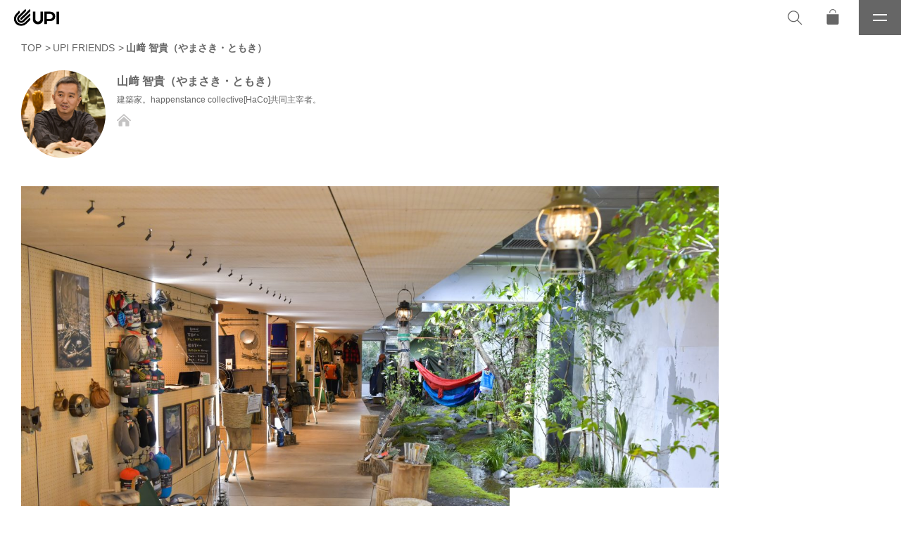

--- FILE ---
content_type: text/html; charset=UTF-8
request_url: https://upioutdoor.com/story/friend/tomoki-yamasaki/
body_size: 9333
content:
<!doctype html>
<html lang="ja" prefix="og: http://ogp.me/ns# fb: http://ogp.me/ns/fb#" data-server="conoha">

<head>

<meta charset="UTF-8" />
<meta name="viewport" content="width=device-width, initial-scale=1" />
<meta name="format-detection" content="telephone=no"/>
<meta name="HandheldFriendly" content="True"/>
<meta name="content-language" content="ja" />
<meta name="copyright" content="© Uneplage International Co.,Ltd.">
<meta http-equiv="Content-Style-Type" content="text/css" />
<meta http-equiv="Content-Script-Type" content="text/javascript" />
<meta name="robots" content="index, follow" />

<meta name="description" content="UPIは、自然の中であたたかく生きる人々と共に歩むアウトドアライフ企業です。北欧、アイルランド、北米をはじめとする海外アウトドアブランドの正規輸入代理店として、彼らが持つ文化を学び、彼らと共に歩むことを大切にしています。UPIがお客様に提供したいもの。それは人と自然に培われた叡智です。自然の中で、あたたかく生きる人々と共に。UPIは今までも、そしてこれからも歩んでいきます。">
<meta name="keywords" content="">

<!-- OGP -->
<meta property="og:site_name" content="UPI OUTDOOR" />
<meta property="og:type" content="Website" />
<meta property="og:title" content="UPI OUTDOOR" />
<meta property="og:image" content="https://upioutdoor.com/wp-content/uploads/2021/03/newweb2.jpg"/>
<meta property="og:description" content="UPIは、自然の中であたたかく生きる人々と共に歩むアウトドアライフ企業です。北欧、アイルランド、北米をはじめとする海外アウトドアブランドの正規輸入代理店として、彼らが持つ文化を学び、彼らと共に歩むことを大切にしています。UPIがお客様に提供したいもの。それは人と自然に培われた叡智です。自然の中で、あたたかく生きる人々と共に。UPIは今までも、そしてこれからも歩んでいきます。" />
<meta property="og:url" content="https://upioutdoor.com/" />
<meta property="fb:app_id" content="227014719110873">
<!-- End OGP -->

<!-- microdata -->
<meta itemprop="name" content="UPI OUTDOOR" />
<meta itemprop="description" content="UPIは、自然の中であたたかく生きる人々と共に歩むアウトドアライフ企業です。北欧、アイルランド、北米をはじめとする海外アウトドアブランドの正規輸入代理店として、彼らが持つ文化を学び、彼らと共に歩むことを大切にしています。UPIがお客様に提供したいもの。それは人と自然に培われた叡智です。自然の中で、あたたかく生きる人々と共に。UPIは今までも、そしてこれからも歩んでいきます。" />
<meta itemprop="image" content="https://upioutdoor.com/wp-content/uploads/2021/03/newweb2.jpg" />
<!-- End microdata -->

<!-- TwitterCard -->
<meta name="twitter:card" content="summary_large_image" />
<meta name="twitter:title" content="UPI OUTDOOR" />
<meta name="twitter:description" content="UPIは、自然の中であたたかく生きる人々と共に歩むアウトドアライフ企業です。北欧、アイルランド、北米をはじめとする海外アウトドアブランドの正規輸入代理店として、彼らが持つ文化を学び、彼らと共に歩むことを大切にしています。UPIがお客様に提供したいもの。それは人と自然に培われた叡智です。自然の中で、あたたかく生きる人々と共に。UPIは今までも、そしてこれからも歩んでいきます。" />
<meta name="twitter:image" content="https://upioutdoor.com/wp-content/uploads/2021/03/newweb2.jpg" />
<!-- End TwitterCard -->

<link rel="profile" href="https://gmpg.org/xfn/11" />
<link rel="apple-touch-icon" sizes="180x180" href="/apple-touch-icon.png">
<link rel="shortcut icon" href="https://upioutdoor.com/wp-content/themes/upioutdoor-v1/assets/images/favicon.png">
<link rel="icon" href="https://upioutdoor.com/wp-content/themes/upioutdoor-v1/assets/images/favicon.png" type="image/png" />

<title>山﨑 智貴（やまさき・ともき） &#8211; UPI OUTDOOR</title>
<meta name='robots' content='max-image-preview:large' />
<link rel='dns-prefetch' href='//www.google.com' />
<link rel="alternate" type="application/rss+xml" title="UPI OUTDOOR &raquo; フィード" href="https://upioutdoor.com/feed/" />
<link rel="alternate" type="application/rss+xml" title="UPI OUTDOOR &raquo; コメントフィード" href="https://upioutdoor.com/comments/feed/" />
<link rel="alternate" type="application/rss+xml" title="UPI OUTDOOR &raquo; 山﨑 智貴（やまさき・ともき） UPI Friends のフィード" href="https://upioutdoor.com/story/friend/tomoki-yamasaki/feed/" />
<style id='wp-img-auto-sizes-contain-inline-css' type='text/css'>
img:is([sizes=auto i],[sizes^="auto," i]){contain-intrinsic-size:3000px 1500px}
/*# sourceURL=wp-img-auto-sizes-contain-inline-css */
</style>
<link rel='stylesheet' id='sbi_styles-css' href='https://upioutdoor.com/wp-content/plugins/instagram-feed/css/sbi-styles.min.css?ver=6.0.6' type='text/css' media='all' />
<style id='classic-theme-styles-inline-css' type='text/css'>
/*! This file is auto-generated */
.wp-block-button__link{color:#fff;background-color:#32373c;border-radius:9999px;box-shadow:none;text-decoration:none;padding:calc(.667em + 2px) calc(1.333em + 2px);font-size:1.125em}.wp-block-file__button{background:#32373c;color:#fff;text-decoration:none}
/*# sourceURL=/wp-includes/css/classic-themes.min.css */
</style>
<link rel='stylesheet' id='contact-form-7-css' href='https://upioutdoor.com/wp-content/plugins/contact-form-7/includes/css/styles.css?ver=5.4' type='text/css' media='all' />
<link rel='stylesheet' id='upioutdoor-style-css' href='https://upioutdoor.com/wp-content/themes/upioutdoor-v1/style.css?ver=6.9' type='text/css' media='all' />
<link rel='stylesheet' id='upioutdoor-core-css' href='https://upioutdoor.com/wp-content/themes/upioutdoor-v1/assets/css/style.css?ver=1.0.5' type='text/css' media='all' />
<link rel="https://api.w.org/" href="https://upioutdoor.com/wp-json/" /><link rel="alternate" title="JSON" type="application/json" href="https://upioutdoor.com/wp-json/wp/v2/friend/54" />		<style type="text/css" id="wp-custom-css">
			body.page-id-29287 {
    background-color: #f0f0f0; 
}		</style>
		
<!-- Global site tag (gtag.js) - Google Analytics -->
<script async src="https://www.googletagmanager.com/gtag/js?id=G-YNB4P5X59P"></script>
<script>
  window.dataLayer = window.dataLayer || [];
  function gtag() {
    dataLayer.push(arguments);
  }
  gtag('js', new Date());

  gtag('config', 'G-YNB4P5X59P');
</script>

<style id='global-styles-inline-css' type='text/css'>
:root{--wp--preset--aspect-ratio--square: 1;--wp--preset--aspect-ratio--4-3: 4/3;--wp--preset--aspect-ratio--3-4: 3/4;--wp--preset--aspect-ratio--3-2: 3/2;--wp--preset--aspect-ratio--2-3: 2/3;--wp--preset--aspect-ratio--16-9: 16/9;--wp--preset--aspect-ratio--9-16: 9/16;--wp--preset--color--black: #000000;--wp--preset--color--cyan-bluish-gray: #abb8c3;--wp--preset--color--white: #ffffff;--wp--preset--color--pale-pink: #f78da7;--wp--preset--color--vivid-red: #cf2e2e;--wp--preset--color--luminous-vivid-orange: #ff6900;--wp--preset--color--luminous-vivid-amber: #fcb900;--wp--preset--color--light-green-cyan: #7bdcb5;--wp--preset--color--vivid-green-cyan: #00d084;--wp--preset--color--pale-cyan-blue: #8ed1fc;--wp--preset--color--vivid-cyan-blue: #0693e3;--wp--preset--color--vivid-purple: #9b51e0;--wp--preset--gradient--vivid-cyan-blue-to-vivid-purple: linear-gradient(135deg,rgb(6,147,227) 0%,rgb(155,81,224) 100%);--wp--preset--gradient--light-green-cyan-to-vivid-green-cyan: linear-gradient(135deg,rgb(122,220,180) 0%,rgb(0,208,130) 100%);--wp--preset--gradient--luminous-vivid-amber-to-luminous-vivid-orange: linear-gradient(135deg,rgb(252,185,0) 0%,rgb(255,105,0) 100%);--wp--preset--gradient--luminous-vivid-orange-to-vivid-red: linear-gradient(135deg,rgb(255,105,0) 0%,rgb(207,46,46) 100%);--wp--preset--gradient--very-light-gray-to-cyan-bluish-gray: linear-gradient(135deg,rgb(238,238,238) 0%,rgb(169,184,195) 100%);--wp--preset--gradient--cool-to-warm-spectrum: linear-gradient(135deg,rgb(74,234,220) 0%,rgb(151,120,209) 20%,rgb(207,42,186) 40%,rgb(238,44,130) 60%,rgb(251,105,98) 80%,rgb(254,248,76) 100%);--wp--preset--gradient--blush-light-purple: linear-gradient(135deg,rgb(255,206,236) 0%,rgb(152,150,240) 100%);--wp--preset--gradient--blush-bordeaux: linear-gradient(135deg,rgb(254,205,165) 0%,rgb(254,45,45) 50%,rgb(107,0,62) 100%);--wp--preset--gradient--luminous-dusk: linear-gradient(135deg,rgb(255,203,112) 0%,rgb(199,81,192) 50%,rgb(65,88,208) 100%);--wp--preset--gradient--pale-ocean: linear-gradient(135deg,rgb(255,245,203) 0%,rgb(182,227,212) 50%,rgb(51,167,181) 100%);--wp--preset--gradient--electric-grass: linear-gradient(135deg,rgb(202,248,128) 0%,rgb(113,206,126) 100%);--wp--preset--gradient--midnight: linear-gradient(135deg,rgb(2,3,129) 0%,rgb(40,116,252) 100%);--wp--preset--font-size--small: 13px;--wp--preset--font-size--medium: 20px;--wp--preset--font-size--large: 36px;--wp--preset--font-size--x-large: 42px;--wp--preset--spacing--20: 0.44rem;--wp--preset--spacing--30: 0.67rem;--wp--preset--spacing--40: 1rem;--wp--preset--spacing--50: 1.5rem;--wp--preset--spacing--60: 2.25rem;--wp--preset--spacing--70: 3.38rem;--wp--preset--spacing--80: 5.06rem;--wp--preset--shadow--natural: 6px 6px 9px rgba(0, 0, 0, 0.2);--wp--preset--shadow--deep: 12px 12px 50px rgba(0, 0, 0, 0.4);--wp--preset--shadow--sharp: 6px 6px 0px rgba(0, 0, 0, 0.2);--wp--preset--shadow--outlined: 6px 6px 0px -3px rgb(255, 255, 255), 6px 6px rgb(0, 0, 0);--wp--preset--shadow--crisp: 6px 6px 0px rgb(0, 0, 0);}:where(.is-layout-flex){gap: 0.5em;}:where(.is-layout-grid){gap: 0.5em;}body .is-layout-flex{display: flex;}.is-layout-flex{flex-wrap: wrap;align-items: center;}.is-layout-flex > :is(*, div){margin: 0;}body .is-layout-grid{display: grid;}.is-layout-grid > :is(*, div){margin: 0;}:where(.wp-block-columns.is-layout-flex){gap: 2em;}:where(.wp-block-columns.is-layout-grid){gap: 2em;}:where(.wp-block-post-template.is-layout-flex){gap: 1.25em;}:where(.wp-block-post-template.is-layout-grid){gap: 1.25em;}.has-black-color{color: var(--wp--preset--color--black) !important;}.has-cyan-bluish-gray-color{color: var(--wp--preset--color--cyan-bluish-gray) !important;}.has-white-color{color: var(--wp--preset--color--white) !important;}.has-pale-pink-color{color: var(--wp--preset--color--pale-pink) !important;}.has-vivid-red-color{color: var(--wp--preset--color--vivid-red) !important;}.has-luminous-vivid-orange-color{color: var(--wp--preset--color--luminous-vivid-orange) !important;}.has-luminous-vivid-amber-color{color: var(--wp--preset--color--luminous-vivid-amber) !important;}.has-light-green-cyan-color{color: var(--wp--preset--color--light-green-cyan) !important;}.has-vivid-green-cyan-color{color: var(--wp--preset--color--vivid-green-cyan) !important;}.has-pale-cyan-blue-color{color: var(--wp--preset--color--pale-cyan-blue) !important;}.has-vivid-cyan-blue-color{color: var(--wp--preset--color--vivid-cyan-blue) !important;}.has-vivid-purple-color{color: var(--wp--preset--color--vivid-purple) !important;}.has-black-background-color{background-color: var(--wp--preset--color--black) !important;}.has-cyan-bluish-gray-background-color{background-color: var(--wp--preset--color--cyan-bluish-gray) !important;}.has-white-background-color{background-color: var(--wp--preset--color--white) !important;}.has-pale-pink-background-color{background-color: var(--wp--preset--color--pale-pink) !important;}.has-vivid-red-background-color{background-color: var(--wp--preset--color--vivid-red) !important;}.has-luminous-vivid-orange-background-color{background-color: var(--wp--preset--color--luminous-vivid-orange) !important;}.has-luminous-vivid-amber-background-color{background-color: var(--wp--preset--color--luminous-vivid-amber) !important;}.has-light-green-cyan-background-color{background-color: var(--wp--preset--color--light-green-cyan) !important;}.has-vivid-green-cyan-background-color{background-color: var(--wp--preset--color--vivid-green-cyan) !important;}.has-pale-cyan-blue-background-color{background-color: var(--wp--preset--color--pale-cyan-blue) !important;}.has-vivid-cyan-blue-background-color{background-color: var(--wp--preset--color--vivid-cyan-blue) !important;}.has-vivid-purple-background-color{background-color: var(--wp--preset--color--vivid-purple) !important;}.has-black-border-color{border-color: var(--wp--preset--color--black) !important;}.has-cyan-bluish-gray-border-color{border-color: var(--wp--preset--color--cyan-bluish-gray) !important;}.has-white-border-color{border-color: var(--wp--preset--color--white) !important;}.has-pale-pink-border-color{border-color: var(--wp--preset--color--pale-pink) !important;}.has-vivid-red-border-color{border-color: var(--wp--preset--color--vivid-red) !important;}.has-luminous-vivid-orange-border-color{border-color: var(--wp--preset--color--luminous-vivid-orange) !important;}.has-luminous-vivid-amber-border-color{border-color: var(--wp--preset--color--luminous-vivid-amber) !important;}.has-light-green-cyan-border-color{border-color: var(--wp--preset--color--light-green-cyan) !important;}.has-vivid-green-cyan-border-color{border-color: var(--wp--preset--color--vivid-green-cyan) !important;}.has-pale-cyan-blue-border-color{border-color: var(--wp--preset--color--pale-cyan-blue) !important;}.has-vivid-cyan-blue-border-color{border-color: var(--wp--preset--color--vivid-cyan-blue) !important;}.has-vivid-purple-border-color{border-color: var(--wp--preset--color--vivid-purple) !important;}.has-vivid-cyan-blue-to-vivid-purple-gradient-background{background: var(--wp--preset--gradient--vivid-cyan-blue-to-vivid-purple) !important;}.has-light-green-cyan-to-vivid-green-cyan-gradient-background{background: var(--wp--preset--gradient--light-green-cyan-to-vivid-green-cyan) !important;}.has-luminous-vivid-amber-to-luminous-vivid-orange-gradient-background{background: var(--wp--preset--gradient--luminous-vivid-amber-to-luminous-vivid-orange) !important;}.has-luminous-vivid-orange-to-vivid-red-gradient-background{background: var(--wp--preset--gradient--luminous-vivid-orange-to-vivid-red) !important;}.has-very-light-gray-to-cyan-bluish-gray-gradient-background{background: var(--wp--preset--gradient--very-light-gray-to-cyan-bluish-gray) !important;}.has-cool-to-warm-spectrum-gradient-background{background: var(--wp--preset--gradient--cool-to-warm-spectrum) !important;}.has-blush-light-purple-gradient-background{background: var(--wp--preset--gradient--blush-light-purple) !important;}.has-blush-bordeaux-gradient-background{background: var(--wp--preset--gradient--blush-bordeaux) !important;}.has-luminous-dusk-gradient-background{background: var(--wp--preset--gradient--luminous-dusk) !important;}.has-pale-ocean-gradient-background{background: var(--wp--preset--gradient--pale-ocean) !important;}.has-electric-grass-gradient-background{background: var(--wp--preset--gradient--electric-grass) !important;}.has-midnight-gradient-background{background: var(--wp--preset--gradient--midnight) !important;}.has-small-font-size{font-size: var(--wp--preset--font-size--small) !important;}.has-medium-font-size{font-size: var(--wp--preset--font-size--medium) !important;}.has-large-font-size{font-size: var(--wp--preset--font-size--large) !important;}.has-x-large-font-size{font-size: var(--wp--preset--font-size--x-large) !important;}
/*# sourceURL=global-styles-inline-css */
</style>
</head>


<body class="archive tax-friend term-tomoki-yamasaki term-54 wp-embed-responsive wp-theme-upioutdoor-v1 archive-page">

<div id="upi-site" dir="ltr">
  <header role="header" class="upi-header">
    <div class="upih-logo">
      <a href="https://upioutdoor.com/"><img src="https://upioutdoor.com/wp-content/themes/upioutdoor-v1/assets/images/logo_upi.svg" alt=""></a>
    </div>
    <div class="upih-side">
      <button aria-label="検索" type="button" class="upih-search-button"><i class="ic-search"></i></button>
      <a href="https://store.upioutdoor.com" target="_blank" aria-label="オンラインストア" class="upih-cart-button"><i class="ic-cart"></i></a>      <button type="button" class="upih-menu-button" aria-label="メニュー">
        <span class="btn-hamburger"></span>
        <i class="btn-label">メニュー</i>
      </button>
    </div>
    <nav class="upih-nav" dir="ltr" role="navigation">
      <ul><li id="menu-item-2085" class="menu-item menu-item-type-taxonomy menu-item-object-category menu-item-2085"><a href="https://upioutdoor.com/category/information/" title="新着情報"><span>INFORMATION</span><small>新着情報</small></a></li>
<li id="menu-item-16112" class="menu-item menu-item-type-custom menu-item-object-custom menu-item-16112"><a target="_blank" href="https://store.upioutdoor.com/collections/products" title="商品"><span>PRODUCTS</span><small>商品</small></a></li>
<li id="menu-item-2084" class="menu-item menu-item-type-post_type menu-item-object-page menu-item-2084"><a href="https://upioutdoor.com/brands/" title="取扱ブランド"><span>BRANDS</span><small>取扱ブランド</small></a></li>
<li id="menu-item-24172" class="menu-item menu-item-type-post_type menu-item-object-page menu-item-24172"><a href="https://upioutdoor.com/brands/upibousai/" title="遊ぶ、学ぶ、備える -アウトドアライフで身につける防災技術"><span>UPI防災</span><small>遊ぶ、学ぶ、備える -アウトドアライフで身につける防災技術</small></a></li>
<li id="menu-item-24171" class="menu-item menu-item-type-post_type menu-item-object-page menu-item-24171"><a href="https://upioutdoor.com/brands/upi-sauna-store/" title="北欧のサウナ文化とアウトドアライフ"><span>UPI SAUNA</span><small>北欧のサウナ文化とアウトドアライフ</small></a></li>
<li id="menu-item-2087" class="menu-item menu-item-type-custom menu-item-object-custom menu-item-2087"><a href="/story/" title="心身のあたたまるアウトドアストーリーを、世界から日本から"><span>UPI STORIES</span><small>心身のあたたまるアウトドアストーリーを、世界から日本から</small></a></li>
<li id="menu-item-3577" class="menu-item menu-item-type-post_type menu-item-object-page menu-item-3577"><a href="https://upioutdoor.com/about/" title="UPIについて"><span>ABOUT UPI</span><small>UPIについて</small></a></li>
<li id="menu-item-30371" class="menu-item menu-item-type-post_type menu-item-object-page menu-item-30371"><a href="https://upioutdoor.com/friend-shop/" title="その土地ならではの体験を通して商品に触れられる、UPI FRIENDS SHOP"><span>UPI FRIEND SHOP</span><small>その土地ならではの体験を通して商品に触れられる、UPI FRIENDS SHOP</small></a></li>
<li id="menu-item-2083" class="menu-item menu-item-type-post_type menu-item-object-page menu-item-2083"><a href="https://upioutdoor.com/store/" title="取扱店舗一覧"><span>STORE LIST</span><small>取扱店舗一覧</small></a></li>
<li id="menu-item-26864" class="menu-item menu-item-type-post_type menu-item-object-page menu-item-26864"><a href="https://upioutdoor.com/catalog/" title="WEBカタログダウンロード"><span>CATALOG</span><small>WEBカタログダウンロード</small></a></li>
<li id="menu-item-3583" class="menu-item menu-item-type-post_type menu-item-object-page menu-item-3583"><a href="https://upioutdoor.com/contact/" title="お問い合わせ"><span>CONTACT</span><small>お問い合わせ</small></a></li>
<li id="menu-item-10105" class="menu-item menu-item-type-custom menu-item-object-custom menu-item-10105"><a target="_blank" href="https://store.upioutdoor.com/" title="オンラインストア"><span>ONLINE STORE</span><small>オンラインストア</small></a></li>
</ul>            <div class="upih-nav-social">
        <ul class="social-links">
          <li><a href="https://www.facebook.com/uneplage/" target="_blank" class="facebook"><span>@uneplage</span></a></li>
          <li><a href="https://www.instagram.com/upi_outdoor/" target="_blank" class="instagram"><span>@upi_outdoor_products</span></a></li>
          <li><a href="https://www.youtube.com/channel/UCaN2FCDb8qwUH_9AAzhhw_A" target="_blank" class="youtube"><span>@UPIoutdoor Channel</span></a></li>
          <li><a href="https://vimeo.com/user83876213" target="_blank" class="vimeo"><span>@株式会社アンプラージュインターナショナル</span></a></li>
        </ul>
      </div>
    </nav>
  </header>

  <main id="main" class="main" role="main">
<ul class="breadcrumbs section-inner" itemscope itemtype="https://schema.org/BreadcrumbList"><li class="" itemprop="itemListElement" itemscope itemtype="https://schema.org/ListItem"><a itemprop="item" href="https://upioutdoor.com/"><span itemprop="name">TOP</span></a><meta itemprop="position" content="1" /></li><li itemprop="itemListElement" itemscope itemtype="http://schema.org/ListItem"><a href="https://upioutdoor.com/friends/" itemprop="item"><span itemprop="name">UPI FRIENDS</span></a><meta itemprop="position" content="2" /></li><li itemprop="itemListElement" itemscope itemtype="http://schema.org/ListItem" class="current"><a href="https://upioutdoor.com/story/friend/tomoki-yamasaki/" itemprop="item"><span itemprop="name">山﨑 智貴（やまさき・ともき）</span></a><meta itemprop="position" content="3" /></li></ul>

<section class="information-list">
  <div class="section-inner">
    <ul class="friend-list friend-archive-head">
      <li class="item">
        <figure><img src="https://upioutdoor.com/wp-content/uploads/2021/03/AZR3987_M-scaled-e1615446912798.jpg" alt="" class="circle-image"></figure>
        <div class="friend-meta">
          <span class="position"></span>
          <h6>山﨑 智貴（やまさき・ともき）</h6>
          <p class="no-space">建築家。happenstance collective[HaCo]共同主宰者。</p>
          <div class="friend-links">
            <ul class="social-links">
              <li><a href="http://pear-nectarine-5gyf.squarespace.com/" target="_blank" class="homepage"><span>Homepage</span></a></li>                                                      </ul>
          </div>
        </div>
      </li>
    </ul>

        <ul class="block-links large-first-item column-2 column-gap-0tq item-margin-3-bt">
            <li class="item">
        <figure><a href="https://upioutdoor.com/story/upi_omotesando/"><img width="2560" height="1707" src="https://upioutdoor.com/wp-content/uploads/2021/03/AZR3807_L-scaled.jpg" class="attachment-full size-full wp-post-image" alt="" decoding="async" fetchpriority="high" srcset="https://upioutdoor.com/wp-content/uploads/2021/03/AZR3807_L-scaled.jpg 2560w, https://upioutdoor.com/wp-content/uploads/2021/03/AZR3807_L-620x413.jpg 620w, https://upioutdoor.com/wp-content/uploads/2021/03/AZR3807_L-1240x827.jpg 1240w, https://upioutdoor.com/wp-content/uploads/2021/03/AZR3807_L-768x512.jpg 768w, https://upioutdoor.com/wp-content/uploads/2021/03/AZR3807_L-1536x1024.jpg 1536w, https://upioutdoor.com/wp-content/uploads/2021/03/AZR3807_L-2048x1365.jpg 2048w" sizes="(max-width: 2560px) 100vw, 2560px" /></a></figure>
        <div class="link-meta">
          <span class="category">UPI STORIES</span>
          <h5 class="story-title">表参道の森に流れる川。</h5>
          <p class="story-description">RIVER RUNS THROUGH IT.</p>          <div class="link">
            <a href="https://upioutdoor.com/story/upi_omotesando/" class="button">詳しく見る</a>
          </div>
        </div>
      </li>
          </ul>

    
      </div>
</section>



  <section class="bottom-banner top-space">
    <div class="section-inner">
            <div class="text-link-banner">
        <figure>
          <img src="https://upioutdoor.com/wp-content/uploads/2021/03/banner_upi_newsletter.jpg" alt="">
        </figure>
        <div class="inner-text">
          <h4 class="page-title">NEWSLETTER</h4>
          <p>UPIニュースレター登録<br />
ワークショップやイベント情報、アウトドアストーリー、新商品やブランド情報などが届きます。</p>
          <div class="klaviyo-form-XpkPvP"></div>          <p>プライバシーポリシーは<a href="/privacy-policy/" class="line">こちら</a></p>        </div>
      </div>
                  <div class="text-link-banner">
        <figure>
          <img src="https://upioutdoor.com/wp-content/uploads/2021/03/banner_webcatalog.jpg" alt="">
        </figure>
        <div class="inner-text">
          <h4 class="page-title">WEB CATALOG</h4>
          <p>ウェブカタログ<br />
<br />
30を超えるUPIの取扱ブランドを網羅する総合カタログは、<br />
ウェブサイトからも手軽にご覧頂けます。</p>
          <div class="link">
            <a href="/catalog/" target="" class="button white">閲覧する</a>
          </div>
        </div>
      </div>
                  <div class="text-link-banner">
        <figure>
          <img src="https://upioutdoor.com/wp-content/uploads/2021/03/banner_recruit.jpg" alt="">
        </figure>
        <div class="inner-text">
          <h4 class="page-title">RECRUIT</h4>
          <p>採用情報<br />
<br />
UPIでは共に働く仲間を随時募集しています。<br />
「自然の中で、あたたかく生きる人々と共に」<br />
そんなUPIの想いを共有できる方々との出会いを心待ちにしています。</p>
          <div class="link">
            <a href="/recruit/" target="" class="button white">応募する</a>
          </div>
        </div>
      </div>
          </div>
  </section>

  <div class="search-field popup">
    <div class="popup-content">
      <div class="search-field-head">
        <h2>Search<small>検索</small></h2>
      </div>
      <div class="search-field-content" role="search">
        <form role="search" method="get" class="search-form" action="https://upioutdoor.com/">
          <input type="search" id="s" name="s" class="search-input" placeholder="キーワード検索" value="">
        </form>
        <p class="min-space">商品検索はこちら >> <a href="https://store.upioutdoor.com" target="_blank" class="text-link">UPIオンラインショップ</a></p>
      </div>
    </div>
  </div>

</main>

<footer class="upi-footer" role="contentinfo" aria-label="フッター">
    <div class="upif-social">
    <ul class="social-links">
      <li><a href="https://www.facebook.com/uneplage/" target="_blank" class="facebook"><span>@uneplage</span></a></li>
      <li><a href="https://www.instagram.com/upi_outdoor/" target="_blank" class="instagram"><span>@upi_outdoor_products</span></a></li>
      <li><a href="https://www.youtube.com/channel/UCaN2FCDb8qwUH_9AAzhhw_A" target="_blank" class="youtube"><span>@UPIoutdoor Channel</span></a></li>
      <li><a href="https://vimeo.com/user83876213" target="_blank" class="vimeo"><span>@株式会社アンプラージュインターナショナル</span></a></li>
    </ul>
  </div>
  <div class="upif-logo">
    <a href="https://upioutdoor.com/"><img src="https://upioutdoor.com/wp-content/themes/upioutdoor-v1/assets/images/logo_upi_v.svg" alt=""></a>
  </div>
  <p class="upif-copyright">© Uneplage International Co.,Ltd.</p>
  <nav class="upif-nav">
    <ul><li id="menu-item-3873" class="menu-item menu-item-type-post_type menu-item-object-page menu-item-privacy-policy menu-item-3873"><a rel="privacy-policy" href="https://upioutdoor.com/privacy-policy/">PRIVACY POLICY</a></li>
<li id="menu-item-3874" class="menu-item menu-item-type-post_type menu-item-object-page menu-item-3874"><a href="https://upioutdoor.com/about/">ABOUT</a></li>
<li id="menu-item-3875" class="menu-item menu-item-type-post_type menu-item-object-page menu-item-3875"><a href="https://upioutdoor.com/contact/">CONTACT</a></li>
<li id="menu-item-3876" class="menu-item menu-item-type-post_type menu-item-object-page menu-item-3876"><a href="https://upioutdoor.com/recruit/">RECRUIT</a></li>
</ul>  </nav>
</footer>

<script type="speculationrules">
{"prefetch":[{"source":"document","where":{"and":[{"href_matches":"/*"},{"not":{"href_matches":["/wp-*.php","/wp-admin/*","/wp-content/uploads/*","/wp-content/*","/wp-content/plugins/*","/wp-content/themes/upioutdoor-v1/*","/*\\?(.+)"]}},{"not":{"selector_matches":"a[rel~=\"nofollow\"]"}},{"not":{"selector_matches":".no-prefetch, .no-prefetch a"}}]},"eagerness":"conservative"}]}
</script>
<script>

				
						document.addEventListener( 'wpcf7mailsent', function( event ) {
							
							if ( 11548 == event.detail.contactFormId ){
								jQuery('body').append('<a id="cf7fd-attachment-link115481" href="https://upioutdoor.com/wp-content/uploads/2022/02/2022_UPIcatalog.pdf" download="2022_UPIカタログ"></a>');
								jQuery('#cf7fd-attachment-link115481')[0].click();

								setTimeout(function(){
									jQuery('#cf7fd-attachment-link115481').remove();
								},2000);
							}


						}, false );
					


			</script>		
		<script>
			document.addEventListener( 'wpcf7mailsent', function( event ) {
				if ( 0 == event.detail.contactFormId ){
					jQuery('body').append('<a id="cf7fd-attachment-link" href="" download=""></a>');
					jQuery('#cf7fd-attachment-link')[0].click();

					setTimeout(function(){
						jQuery('#cf7fd-attachment-link').remove();
					},2000);
				}


			}, false );
		</script>






		<!-- Instagram Feed JS -->
<script type="text/javascript">
var sbiajaxurl = "https://upioutdoor.com/wp-admin/admin-ajax.php";
</script>
<script type="text/javascript" src="https://upioutdoor.com/wp-includes/js/dist/hooks.min.js?ver=dd5603f07f9220ed27f1" id="wp-hooks-js"></script>
<script type="text/javascript" src="https://upioutdoor.com/wp-includes/js/dist/i18n.min.js?ver=c26c3dc7bed366793375" id="wp-i18n-js"></script>
<script type="text/javascript" id="wp-i18n-js-after">
/* <![CDATA[ */
wp.i18n.setLocaleData( { 'text direction\u0004ltr': [ 'ltr' ] } );
//# sourceURL=wp-i18n-js-after
/* ]]> */
</script>
<script type="text/javascript" src="https://upioutdoor.com/wp-includes/js/dist/url.min.js?ver=9e178c9516d1222dc834" id="wp-url-js"></script>
<script type="text/javascript" id="wp-api-fetch-js-translations">
/* <![CDATA[ */
( function( domain, translations ) {
	var localeData = translations.locale_data[ domain ] || translations.locale_data.messages;
	localeData[""].domain = domain;
	wp.i18n.setLocaleData( localeData, domain );
} )( "default", {"translation-revision-date":"2025-11-28 11:59:02+0000","generator":"GlotPress\/4.0.3","domain":"messages","locale_data":{"messages":{"":{"domain":"messages","plural-forms":"nplurals=1; plural=0;","lang":"ja_JP"},"Could not get a valid response from the server.":["\u30b5\u30fc\u30d0\u30fc\u304b\u3089\u6b63\u3057\u3044\u5fdc\u7b54\u304c\u3042\u308a\u307e\u305b\u3093\u3067\u3057\u305f\u3002"],"Unable to connect. Please check your Internet connection.":["\u63a5\u7d9a\u3067\u304d\u307e\u305b\u3093\u3002\u30a4\u30f3\u30bf\u30fc\u30cd\u30c3\u30c8\u63a5\u7d9a\u3092\u78ba\u8a8d\u3057\u3066\u304f\u3060\u3055\u3044\u3002"],"Media upload failed. If this is a photo or a large image, please scale it down and try again.":["\u30e1\u30c7\u30a3\u30a2\u306e\u30a2\u30c3\u30d7\u30ed\u30fc\u30c9\u306b\u5931\u6557\u3057\u307e\u3057\u305f\u3002 \u5199\u771f\u307e\u305f\u306f\u5927\u304d\u306a\u753b\u50cf\u306e\u5834\u5408\u306f\u3001\u7e2e\u5c0f\u3057\u3066\u3082\u3046\u4e00\u5ea6\u304a\u8a66\u3057\u304f\u3060\u3055\u3044\u3002"],"The response is not a valid JSON response.":["\u8fd4\u7b54\u304c\u6b63\u3057\u3044 JSON \u30ec\u30b9\u30dd\u30f3\u30b9\u3067\u306f\u3042\u308a\u307e\u305b\u3093\u3002"]}},"comment":{"reference":"wp-includes\/js\/dist\/api-fetch.js"}} );
//# sourceURL=wp-api-fetch-js-translations
/* ]]> */
</script>
<script type="text/javascript" src="https://upioutdoor.com/wp-includes/js/dist/api-fetch.min.js?ver=3a4d9af2b423048b0dee" id="wp-api-fetch-js"></script>
<script type="text/javascript" id="wp-api-fetch-js-after">
/* <![CDATA[ */
wp.apiFetch.use( wp.apiFetch.createRootURLMiddleware( "https://upioutdoor.com/wp-json/" ) );
wp.apiFetch.nonceMiddleware = wp.apiFetch.createNonceMiddleware( "7ad62930c8" );
wp.apiFetch.use( wp.apiFetch.nonceMiddleware );
wp.apiFetch.use( wp.apiFetch.mediaUploadMiddleware );
wp.apiFetch.nonceEndpoint = "https://upioutdoor.com/wp-admin/admin-ajax.php?action=rest-nonce";
//# sourceURL=wp-api-fetch-js-after
/* ]]> */
</script>
<script type="text/javascript" src="https://upioutdoor.com/wp-includes/js/dist/vendor/wp-polyfill.min.js?ver=3.15.0" id="wp-polyfill-js"></script>
<script type="text/javascript" id="contact-form-7-js-extra">
/* <![CDATA[ */
var wpcf7 = [];
//# sourceURL=contact-form-7-js-extra
/* ]]> */
</script>
<script type="text/javascript" src="https://upioutdoor.com/wp-content/plugins/contact-form-7/includes/js/index.js?ver=5.4" id="contact-form-7-js"></script>
<script type="text/javascript" src="https://www.google.com/recaptcha/api.js?render=6LcApoUpAAAAADchHiIbu4393dbbJvCGqc4H3ZSc&amp;ver=3.0" id="google-recaptcha-js"></script>
<script type="text/javascript" id="wpcf7-recaptcha-js-extra">
/* <![CDATA[ */
var wpcf7_recaptcha = {"sitekey":"6LcApoUpAAAAADchHiIbu4393dbbJvCGqc4H3ZSc","actions":{"homepage":"homepage","contactform":"contactform"}};
//# sourceURL=wpcf7-recaptcha-js-extra
/* ]]> */
</script>
<script type="text/javascript" src="https://upioutdoor.com/wp-content/plugins/contact-form-7/modules/recaptcha/index.js?ver=5.4" id="wpcf7-recaptcha-js"></script>

<script type="text/javascript" async src="https://static.klaviyo.com/onsite/js/klaviyo.js?company_id=TbxA9f"></script>
<script type="text/javascript" src="https://upioutdoor.com/wp-content/themes/upioutdoor-v1/assets/js/vendor.js?ver=1.0"></script>
<script type="text/javascript" src="https://upioutdoor.com/wp-content/themes/upioutdoor-v1/assets/js/main.js?ver=1.1.1"></script>


</body>

</html>

--- FILE ---
content_type: text/html; charset=utf-8
request_url: https://www.google.com/recaptcha/api2/anchor?ar=1&k=6LcApoUpAAAAADchHiIbu4393dbbJvCGqc4H3ZSc&co=aHR0cHM6Ly91cGlvdXRkb29yLmNvbTo0NDM.&hl=en&v=PoyoqOPhxBO7pBk68S4YbpHZ&size=invisible&anchor-ms=20000&execute-ms=30000&cb=dyfwk3yapbj6
body_size: 48616
content:
<!DOCTYPE HTML><html dir="ltr" lang="en"><head><meta http-equiv="Content-Type" content="text/html; charset=UTF-8">
<meta http-equiv="X-UA-Compatible" content="IE=edge">
<title>reCAPTCHA</title>
<style type="text/css">
/* cyrillic-ext */
@font-face {
  font-family: 'Roboto';
  font-style: normal;
  font-weight: 400;
  font-stretch: 100%;
  src: url(//fonts.gstatic.com/s/roboto/v48/KFO7CnqEu92Fr1ME7kSn66aGLdTylUAMa3GUBHMdazTgWw.woff2) format('woff2');
  unicode-range: U+0460-052F, U+1C80-1C8A, U+20B4, U+2DE0-2DFF, U+A640-A69F, U+FE2E-FE2F;
}
/* cyrillic */
@font-face {
  font-family: 'Roboto';
  font-style: normal;
  font-weight: 400;
  font-stretch: 100%;
  src: url(//fonts.gstatic.com/s/roboto/v48/KFO7CnqEu92Fr1ME7kSn66aGLdTylUAMa3iUBHMdazTgWw.woff2) format('woff2');
  unicode-range: U+0301, U+0400-045F, U+0490-0491, U+04B0-04B1, U+2116;
}
/* greek-ext */
@font-face {
  font-family: 'Roboto';
  font-style: normal;
  font-weight: 400;
  font-stretch: 100%;
  src: url(//fonts.gstatic.com/s/roboto/v48/KFO7CnqEu92Fr1ME7kSn66aGLdTylUAMa3CUBHMdazTgWw.woff2) format('woff2');
  unicode-range: U+1F00-1FFF;
}
/* greek */
@font-face {
  font-family: 'Roboto';
  font-style: normal;
  font-weight: 400;
  font-stretch: 100%;
  src: url(//fonts.gstatic.com/s/roboto/v48/KFO7CnqEu92Fr1ME7kSn66aGLdTylUAMa3-UBHMdazTgWw.woff2) format('woff2');
  unicode-range: U+0370-0377, U+037A-037F, U+0384-038A, U+038C, U+038E-03A1, U+03A3-03FF;
}
/* math */
@font-face {
  font-family: 'Roboto';
  font-style: normal;
  font-weight: 400;
  font-stretch: 100%;
  src: url(//fonts.gstatic.com/s/roboto/v48/KFO7CnqEu92Fr1ME7kSn66aGLdTylUAMawCUBHMdazTgWw.woff2) format('woff2');
  unicode-range: U+0302-0303, U+0305, U+0307-0308, U+0310, U+0312, U+0315, U+031A, U+0326-0327, U+032C, U+032F-0330, U+0332-0333, U+0338, U+033A, U+0346, U+034D, U+0391-03A1, U+03A3-03A9, U+03B1-03C9, U+03D1, U+03D5-03D6, U+03F0-03F1, U+03F4-03F5, U+2016-2017, U+2034-2038, U+203C, U+2040, U+2043, U+2047, U+2050, U+2057, U+205F, U+2070-2071, U+2074-208E, U+2090-209C, U+20D0-20DC, U+20E1, U+20E5-20EF, U+2100-2112, U+2114-2115, U+2117-2121, U+2123-214F, U+2190, U+2192, U+2194-21AE, U+21B0-21E5, U+21F1-21F2, U+21F4-2211, U+2213-2214, U+2216-22FF, U+2308-230B, U+2310, U+2319, U+231C-2321, U+2336-237A, U+237C, U+2395, U+239B-23B7, U+23D0, U+23DC-23E1, U+2474-2475, U+25AF, U+25B3, U+25B7, U+25BD, U+25C1, U+25CA, U+25CC, U+25FB, U+266D-266F, U+27C0-27FF, U+2900-2AFF, U+2B0E-2B11, U+2B30-2B4C, U+2BFE, U+3030, U+FF5B, U+FF5D, U+1D400-1D7FF, U+1EE00-1EEFF;
}
/* symbols */
@font-face {
  font-family: 'Roboto';
  font-style: normal;
  font-weight: 400;
  font-stretch: 100%;
  src: url(//fonts.gstatic.com/s/roboto/v48/KFO7CnqEu92Fr1ME7kSn66aGLdTylUAMaxKUBHMdazTgWw.woff2) format('woff2');
  unicode-range: U+0001-000C, U+000E-001F, U+007F-009F, U+20DD-20E0, U+20E2-20E4, U+2150-218F, U+2190, U+2192, U+2194-2199, U+21AF, U+21E6-21F0, U+21F3, U+2218-2219, U+2299, U+22C4-22C6, U+2300-243F, U+2440-244A, U+2460-24FF, U+25A0-27BF, U+2800-28FF, U+2921-2922, U+2981, U+29BF, U+29EB, U+2B00-2BFF, U+4DC0-4DFF, U+FFF9-FFFB, U+10140-1018E, U+10190-1019C, U+101A0, U+101D0-101FD, U+102E0-102FB, U+10E60-10E7E, U+1D2C0-1D2D3, U+1D2E0-1D37F, U+1F000-1F0FF, U+1F100-1F1AD, U+1F1E6-1F1FF, U+1F30D-1F30F, U+1F315, U+1F31C, U+1F31E, U+1F320-1F32C, U+1F336, U+1F378, U+1F37D, U+1F382, U+1F393-1F39F, U+1F3A7-1F3A8, U+1F3AC-1F3AF, U+1F3C2, U+1F3C4-1F3C6, U+1F3CA-1F3CE, U+1F3D4-1F3E0, U+1F3ED, U+1F3F1-1F3F3, U+1F3F5-1F3F7, U+1F408, U+1F415, U+1F41F, U+1F426, U+1F43F, U+1F441-1F442, U+1F444, U+1F446-1F449, U+1F44C-1F44E, U+1F453, U+1F46A, U+1F47D, U+1F4A3, U+1F4B0, U+1F4B3, U+1F4B9, U+1F4BB, U+1F4BF, U+1F4C8-1F4CB, U+1F4D6, U+1F4DA, U+1F4DF, U+1F4E3-1F4E6, U+1F4EA-1F4ED, U+1F4F7, U+1F4F9-1F4FB, U+1F4FD-1F4FE, U+1F503, U+1F507-1F50B, U+1F50D, U+1F512-1F513, U+1F53E-1F54A, U+1F54F-1F5FA, U+1F610, U+1F650-1F67F, U+1F687, U+1F68D, U+1F691, U+1F694, U+1F698, U+1F6AD, U+1F6B2, U+1F6B9-1F6BA, U+1F6BC, U+1F6C6-1F6CF, U+1F6D3-1F6D7, U+1F6E0-1F6EA, U+1F6F0-1F6F3, U+1F6F7-1F6FC, U+1F700-1F7FF, U+1F800-1F80B, U+1F810-1F847, U+1F850-1F859, U+1F860-1F887, U+1F890-1F8AD, U+1F8B0-1F8BB, U+1F8C0-1F8C1, U+1F900-1F90B, U+1F93B, U+1F946, U+1F984, U+1F996, U+1F9E9, U+1FA00-1FA6F, U+1FA70-1FA7C, U+1FA80-1FA89, U+1FA8F-1FAC6, U+1FACE-1FADC, U+1FADF-1FAE9, U+1FAF0-1FAF8, U+1FB00-1FBFF;
}
/* vietnamese */
@font-face {
  font-family: 'Roboto';
  font-style: normal;
  font-weight: 400;
  font-stretch: 100%;
  src: url(//fonts.gstatic.com/s/roboto/v48/KFO7CnqEu92Fr1ME7kSn66aGLdTylUAMa3OUBHMdazTgWw.woff2) format('woff2');
  unicode-range: U+0102-0103, U+0110-0111, U+0128-0129, U+0168-0169, U+01A0-01A1, U+01AF-01B0, U+0300-0301, U+0303-0304, U+0308-0309, U+0323, U+0329, U+1EA0-1EF9, U+20AB;
}
/* latin-ext */
@font-face {
  font-family: 'Roboto';
  font-style: normal;
  font-weight: 400;
  font-stretch: 100%;
  src: url(//fonts.gstatic.com/s/roboto/v48/KFO7CnqEu92Fr1ME7kSn66aGLdTylUAMa3KUBHMdazTgWw.woff2) format('woff2');
  unicode-range: U+0100-02BA, U+02BD-02C5, U+02C7-02CC, U+02CE-02D7, U+02DD-02FF, U+0304, U+0308, U+0329, U+1D00-1DBF, U+1E00-1E9F, U+1EF2-1EFF, U+2020, U+20A0-20AB, U+20AD-20C0, U+2113, U+2C60-2C7F, U+A720-A7FF;
}
/* latin */
@font-face {
  font-family: 'Roboto';
  font-style: normal;
  font-weight: 400;
  font-stretch: 100%;
  src: url(//fonts.gstatic.com/s/roboto/v48/KFO7CnqEu92Fr1ME7kSn66aGLdTylUAMa3yUBHMdazQ.woff2) format('woff2');
  unicode-range: U+0000-00FF, U+0131, U+0152-0153, U+02BB-02BC, U+02C6, U+02DA, U+02DC, U+0304, U+0308, U+0329, U+2000-206F, U+20AC, U+2122, U+2191, U+2193, U+2212, U+2215, U+FEFF, U+FFFD;
}
/* cyrillic-ext */
@font-face {
  font-family: 'Roboto';
  font-style: normal;
  font-weight: 500;
  font-stretch: 100%;
  src: url(//fonts.gstatic.com/s/roboto/v48/KFO7CnqEu92Fr1ME7kSn66aGLdTylUAMa3GUBHMdazTgWw.woff2) format('woff2');
  unicode-range: U+0460-052F, U+1C80-1C8A, U+20B4, U+2DE0-2DFF, U+A640-A69F, U+FE2E-FE2F;
}
/* cyrillic */
@font-face {
  font-family: 'Roboto';
  font-style: normal;
  font-weight: 500;
  font-stretch: 100%;
  src: url(//fonts.gstatic.com/s/roboto/v48/KFO7CnqEu92Fr1ME7kSn66aGLdTylUAMa3iUBHMdazTgWw.woff2) format('woff2');
  unicode-range: U+0301, U+0400-045F, U+0490-0491, U+04B0-04B1, U+2116;
}
/* greek-ext */
@font-face {
  font-family: 'Roboto';
  font-style: normal;
  font-weight: 500;
  font-stretch: 100%;
  src: url(//fonts.gstatic.com/s/roboto/v48/KFO7CnqEu92Fr1ME7kSn66aGLdTylUAMa3CUBHMdazTgWw.woff2) format('woff2');
  unicode-range: U+1F00-1FFF;
}
/* greek */
@font-face {
  font-family: 'Roboto';
  font-style: normal;
  font-weight: 500;
  font-stretch: 100%;
  src: url(//fonts.gstatic.com/s/roboto/v48/KFO7CnqEu92Fr1ME7kSn66aGLdTylUAMa3-UBHMdazTgWw.woff2) format('woff2');
  unicode-range: U+0370-0377, U+037A-037F, U+0384-038A, U+038C, U+038E-03A1, U+03A3-03FF;
}
/* math */
@font-face {
  font-family: 'Roboto';
  font-style: normal;
  font-weight: 500;
  font-stretch: 100%;
  src: url(//fonts.gstatic.com/s/roboto/v48/KFO7CnqEu92Fr1ME7kSn66aGLdTylUAMawCUBHMdazTgWw.woff2) format('woff2');
  unicode-range: U+0302-0303, U+0305, U+0307-0308, U+0310, U+0312, U+0315, U+031A, U+0326-0327, U+032C, U+032F-0330, U+0332-0333, U+0338, U+033A, U+0346, U+034D, U+0391-03A1, U+03A3-03A9, U+03B1-03C9, U+03D1, U+03D5-03D6, U+03F0-03F1, U+03F4-03F5, U+2016-2017, U+2034-2038, U+203C, U+2040, U+2043, U+2047, U+2050, U+2057, U+205F, U+2070-2071, U+2074-208E, U+2090-209C, U+20D0-20DC, U+20E1, U+20E5-20EF, U+2100-2112, U+2114-2115, U+2117-2121, U+2123-214F, U+2190, U+2192, U+2194-21AE, U+21B0-21E5, U+21F1-21F2, U+21F4-2211, U+2213-2214, U+2216-22FF, U+2308-230B, U+2310, U+2319, U+231C-2321, U+2336-237A, U+237C, U+2395, U+239B-23B7, U+23D0, U+23DC-23E1, U+2474-2475, U+25AF, U+25B3, U+25B7, U+25BD, U+25C1, U+25CA, U+25CC, U+25FB, U+266D-266F, U+27C0-27FF, U+2900-2AFF, U+2B0E-2B11, U+2B30-2B4C, U+2BFE, U+3030, U+FF5B, U+FF5D, U+1D400-1D7FF, U+1EE00-1EEFF;
}
/* symbols */
@font-face {
  font-family: 'Roboto';
  font-style: normal;
  font-weight: 500;
  font-stretch: 100%;
  src: url(//fonts.gstatic.com/s/roboto/v48/KFO7CnqEu92Fr1ME7kSn66aGLdTylUAMaxKUBHMdazTgWw.woff2) format('woff2');
  unicode-range: U+0001-000C, U+000E-001F, U+007F-009F, U+20DD-20E0, U+20E2-20E4, U+2150-218F, U+2190, U+2192, U+2194-2199, U+21AF, U+21E6-21F0, U+21F3, U+2218-2219, U+2299, U+22C4-22C6, U+2300-243F, U+2440-244A, U+2460-24FF, U+25A0-27BF, U+2800-28FF, U+2921-2922, U+2981, U+29BF, U+29EB, U+2B00-2BFF, U+4DC0-4DFF, U+FFF9-FFFB, U+10140-1018E, U+10190-1019C, U+101A0, U+101D0-101FD, U+102E0-102FB, U+10E60-10E7E, U+1D2C0-1D2D3, U+1D2E0-1D37F, U+1F000-1F0FF, U+1F100-1F1AD, U+1F1E6-1F1FF, U+1F30D-1F30F, U+1F315, U+1F31C, U+1F31E, U+1F320-1F32C, U+1F336, U+1F378, U+1F37D, U+1F382, U+1F393-1F39F, U+1F3A7-1F3A8, U+1F3AC-1F3AF, U+1F3C2, U+1F3C4-1F3C6, U+1F3CA-1F3CE, U+1F3D4-1F3E0, U+1F3ED, U+1F3F1-1F3F3, U+1F3F5-1F3F7, U+1F408, U+1F415, U+1F41F, U+1F426, U+1F43F, U+1F441-1F442, U+1F444, U+1F446-1F449, U+1F44C-1F44E, U+1F453, U+1F46A, U+1F47D, U+1F4A3, U+1F4B0, U+1F4B3, U+1F4B9, U+1F4BB, U+1F4BF, U+1F4C8-1F4CB, U+1F4D6, U+1F4DA, U+1F4DF, U+1F4E3-1F4E6, U+1F4EA-1F4ED, U+1F4F7, U+1F4F9-1F4FB, U+1F4FD-1F4FE, U+1F503, U+1F507-1F50B, U+1F50D, U+1F512-1F513, U+1F53E-1F54A, U+1F54F-1F5FA, U+1F610, U+1F650-1F67F, U+1F687, U+1F68D, U+1F691, U+1F694, U+1F698, U+1F6AD, U+1F6B2, U+1F6B9-1F6BA, U+1F6BC, U+1F6C6-1F6CF, U+1F6D3-1F6D7, U+1F6E0-1F6EA, U+1F6F0-1F6F3, U+1F6F7-1F6FC, U+1F700-1F7FF, U+1F800-1F80B, U+1F810-1F847, U+1F850-1F859, U+1F860-1F887, U+1F890-1F8AD, U+1F8B0-1F8BB, U+1F8C0-1F8C1, U+1F900-1F90B, U+1F93B, U+1F946, U+1F984, U+1F996, U+1F9E9, U+1FA00-1FA6F, U+1FA70-1FA7C, U+1FA80-1FA89, U+1FA8F-1FAC6, U+1FACE-1FADC, U+1FADF-1FAE9, U+1FAF0-1FAF8, U+1FB00-1FBFF;
}
/* vietnamese */
@font-face {
  font-family: 'Roboto';
  font-style: normal;
  font-weight: 500;
  font-stretch: 100%;
  src: url(//fonts.gstatic.com/s/roboto/v48/KFO7CnqEu92Fr1ME7kSn66aGLdTylUAMa3OUBHMdazTgWw.woff2) format('woff2');
  unicode-range: U+0102-0103, U+0110-0111, U+0128-0129, U+0168-0169, U+01A0-01A1, U+01AF-01B0, U+0300-0301, U+0303-0304, U+0308-0309, U+0323, U+0329, U+1EA0-1EF9, U+20AB;
}
/* latin-ext */
@font-face {
  font-family: 'Roboto';
  font-style: normal;
  font-weight: 500;
  font-stretch: 100%;
  src: url(//fonts.gstatic.com/s/roboto/v48/KFO7CnqEu92Fr1ME7kSn66aGLdTylUAMa3KUBHMdazTgWw.woff2) format('woff2');
  unicode-range: U+0100-02BA, U+02BD-02C5, U+02C7-02CC, U+02CE-02D7, U+02DD-02FF, U+0304, U+0308, U+0329, U+1D00-1DBF, U+1E00-1E9F, U+1EF2-1EFF, U+2020, U+20A0-20AB, U+20AD-20C0, U+2113, U+2C60-2C7F, U+A720-A7FF;
}
/* latin */
@font-face {
  font-family: 'Roboto';
  font-style: normal;
  font-weight: 500;
  font-stretch: 100%;
  src: url(//fonts.gstatic.com/s/roboto/v48/KFO7CnqEu92Fr1ME7kSn66aGLdTylUAMa3yUBHMdazQ.woff2) format('woff2');
  unicode-range: U+0000-00FF, U+0131, U+0152-0153, U+02BB-02BC, U+02C6, U+02DA, U+02DC, U+0304, U+0308, U+0329, U+2000-206F, U+20AC, U+2122, U+2191, U+2193, U+2212, U+2215, U+FEFF, U+FFFD;
}
/* cyrillic-ext */
@font-face {
  font-family: 'Roboto';
  font-style: normal;
  font-weight: 900;
  font-stretch: 100%;
  src: url(//fonts.gstatic.com/s/roboto/v48/KFO7CnqEu92Fr1ME7kSn66aGLdTylUAMa3GUBHMdazTgWw.woff2) format('woff2');
  unicode-range: U+0460-052F, U+1C80-1C8A, U+20B4, U+2DE0-2DFF, U+A640-A69F, U+FE2E-FE2F;
}
/* cyrillic */
@font-face {
  font-family: 'Roboto';
  font-style: normal;
  font-weight: 900;
  font-stretch: 100%;
  src: url(//fonts.gstatic.com/s/roboto/v48/KFO7CnqEu92Fr1ME7kSn66aGLdTylUAMa3iUBHMdazTgWw.woff2) format('woff2');
  unicode-range: U+0301, U+0400-045F, U+0490-0491, U+04B0-04B1, U+2116;
}
/* greek-ext */
@font-face {
  font-family: 'Roboto';
  font-style: normal;
  font-weight: 900;
  font-stretch: 100%;
  src: url(//fonts.gstatic.com/s/roboto/v48/KFO7CnqEu92Fr1ME7kSn66aGLdTylUAMa3CUBHMdazTgWw.woff2) format('woff2');
  unicode-range: U+1F00-1FFF;
}
/* greek */
@font-face {
  font-family: 'Roboto';
  font-style: normal;
  font-weight: 900;
  font-stretch: 100%;
  src: url(//fonts.gstatic.com/s/roboto/v48/KFO7CnqEu92Fr1ME7kSn66aGLdTylUAMa3-UBHMdazTgWw.woff2) format('woff2');
  unicode-range: U+0370-0377, U+037A-037F, U+0384-038A, U+038C, U+038E-03A1, U+03A3-03FF;
}
/* math */
@font-face {
  font-family: 'Roboto';
  font-style: normal;
  font-weight: 900;
  font-stretch: 100%;
  src: url(//fonts.gstatic.com/s/roboto/v48/KFO7CnqEu92Fr1ME7kSn66aGLdTylUAMawCUBHMdazTgWw.woff2) format('woff2');
  unicode-range: U+0302-0303, U+0305, U+0307-0308, U+0310, U+0312, U+0315, U+031A, U+0326-0327, U+032C, U+032F-0330, U+0332-0333, U+0338, U+033A, U+0346, U+034D, U+0391-03A1, U+03A3-03A9, U+03B1-03C9, U+03D1, U+03D5-03D6, U+03F0-03F1, U+03F4-03F5, U+2016-2017, U+2034-2038, U+203C, U+2040, U+2043, U+2047, U+2050, U+2057, U+205F, U+2070-2071, U+2074-208E, U+2090-209C, U+20D0-20DC, U+20E1, U+20E5-20EF, U+2100-2112, U+2114-2115, U+2117-2121, U+2123-214F, U+2190, U+2192, U+2194-21AE, U+21B0-21E5, U+21F1-21F2, U+21F4-2211, U+2213-2214, U+2216-22FF, U+2308-230B, U+2310, U+2319, U+231C-2321, U+2336-237A, U+237C, U+2395, U+239B-23B7, U+23D0, U+23DC-23E1, U+2474-2475, U+25AF, U+25B3, U+25B7, U+25BD, U+25C1, U+25CA, U+25CC, U+25FB, U+266D-266F, U+27C0-27FF, U+2900-2AFF, U+2B0E-2B11, U+2B30-2B4C, U+2BFE, U+3030, U+FF5B, U+FF5D, U+1D400-1D7FF, U+1EE00-1EEFF;
}
/* symbols */
@font-face {
  font-family: 'Roboto';
  font-style: normal;
  font-weight: 900;
  font-stretch: 100%;
  src: url(//fonts.gstatic.com/s/roboto/v48/KFO7CnqEu92Fr1ME7kSn66aGLdTylUAMaxKUBHMdazTgWw.woff2) format('woff2');
  unicode-range: U+0001-000C, U+000E-001F, U+007F-009F, U+20DD-20E0, U+20E2-20E4, U+2150-218F, U+2190, U+2192, U+2194-2199, U+21AF, U+21E6-21F0, U+21F3, U+2218-2219, U+2299, U+22C4-22C6, U+2300-243F, U+2440-244A, U+2460-24FF, U+25A0-27BF, U+2800-28FF, U+2921-2922, U+2981, U+29BF, U+29EB, U+2B00-2BFF, U+4DC0-4DFF, U+FFF9-FFFB, U+10140-1018E, U+10190-1019C, U+101A0, U+101D0-101FD, U+102E0-102FB, U+10E60-10E7E, U+1D2C0-1D2D3, U+1D2E0-1D37F, U+1F000-1F0FF, U+1F100-1F1AD, U+1F1E6-1F1FF, U+1F30D-1F30F, U+1F315, U+1F31C, U+1F31E, U+1F320-1F32C, U+1F336, U+1F378, U+1F37D, U+1F382, U+1F393-1F39F, U+1F3A7-1F3A8, U+1F3AC-1F3AF, U+1F3C2, U+1F3C4-1F3C6, U+1F3CA-1F3CE, U+1F3D4-1F3E0, U+1F3ED, U+1F3F1-1F3F3, U+1F3F5-1F3F7, U+1F408, U+1F415, U+1F41F, U+1F426, U+1F43F, U+1F441-1F442, U+1F444, U+1F446-1F449, U+1F44C-1F44E, U+1F453, U+1F46A, U+1F47D, U+1F4A3, U+1F4B0, U+1F4B3, U+1F4B9, U+1F4BB, U+1F4BF, U+1F4C8-1F4CB, U+1F4D6, U+1F4DA, U+1F4DF, U+1F4E3-1F4E6, U+1F4EA-1F4ED, U+1F4F7, U+1F4F9-1F4FB, U+1F4FD-1F4FE, U+1F503, U+1F507-1F50B, U+1F50D, U+1F512-1F513, U+1F53E-1F54A, U+1F54F-1F5FA, U+1F610, U+1F650-1F67F, U+1F687, U+1F68D, U+1F691, U+1F694, U+1F698, U+1F6AD, U+1F6B2, U+1F6B9-1F6BA, U+1F6BC, U+1F6C6-1F6CF, U+1F6D3-1F6D7, U+1F6E0-1F6EA, U+1F6F0-1F6F3, U+1F6F7-1F6FC, U+1F700-1F7FF, U+1F800-1F80B, U+1F810-1F847, U+1F850-1F859, U+1F860-1F887, U+1F890-1F8AD, U+1F8B0-1F8BB, U+1F8C0-1F8C1, U+1F900-1F90B, U+1F93B, U+1F946, U+1F984, U+1F996, U+1F9E9, U+1FA00-1FA6F, U+1FA70-1FA7C, U+1FA80-1FA89, U+1FA8F-1FAC6, U+1FACE-1FADC, U+1FADF-1FAE9, U+1FAF0-1FAF8, U+1FB00-1FBFF;
}
/* vietnamese */
@font-face {
  font-family: 'Roboto';
  font-style: normal;
  font-weight: 900;
  font-stretch: 100%;
  src: url(//fonts.gstatic.com/s/roboto/v48/KFO7CnqEu92Fr1ME7kSn66aGLdTylUAMa3OUBHMdazTgWw.woff2) format('woff2');
  unicode-range: U+0102-0103, U+0110-0111, U+0128-0129, U+0168-0169, U+01A0-01A1, U+01AF-01B0, U+0300-0301, U+0303-0304, U+0308-0309, U+0323, U+0329, U+1EA0-1EF9, U+20AB;
}
/* latin-ext */
@font-face {
  font-family: 'Roboto';
  font-style: normal;
  font-weight: 900;
  font-stretch: 100%;
  src: url(//fonts.gstatic.com/s/roboto/v48/KFO7CnqEu92Fr1ME7kSn66aGLdTylUAMa3KUBHMdazTgWw.woff2) format('woff2');
  unicode-range: U+0100-02BA, U+02BD-02C5, U+02C7-02CC, U+02CE-02D7, U+02DD-02FF, U+0304, U+0308, U+0329, U+1D00-1DBF, U+1E00-1E9F, U+1EF2-1EFF, U+2020, U+20A0-20AB, U+20AD-20C0, U+2113, U+2C60-2C7F, U+A720-A7FF;
}
/* latin */
@font-face {
  font-family: 'Roboto';
  font-style: normal;
  font-weight: 900;
  font-stretch: 100%;
  src: url(//fonts.gstatic.com/s/roboto/v48/KFO7CnqEu92Fr1ME7kSn66aGLdTylUAMa3yUBHMdazQ.woff2) format('woff2');
  unicode-range: U+0000-00FF, U+0131, U+0152-0153, U+02BB-02BC, U+02C6, U+02DA, U+02DC, U+0304, U+0308, U+0329, U+2000-206F, U+20AC, U+2122, U+2191, U+2193, U+2212, U+2215, U+FEFF, U+FFFD;
}

</style>
<link rel="stylesheet" type="text/css" href="https://www.gstatic.com/recaptcha/releases/PoyoqOPhxBO7pBk68S4YbpHZ/styles__ltr.css">
<script nonce="XhDj9HjHeaa6Kbyae3HFww" type="text/javascript">window['__recaptcha_api'] = 'https://www.google.com/recaptcha/api2/';</script>
<script type="text/javascript" src="https://www.gstatic.com/recaptcha/releases/PoyoqOPhxBO7pBk68S4YbpHZ/recaptcha__en.js" nonce="XhDj9HjHeaa6Kbyae3HFww">
      
    </script></head>
<body><div id="rc-anchor-alert" class="rc-anchor-alert"></div>
<input type="hidden" id="recaptcha-token" value="[base64]">
<script type="text/javascript" nonce="XhDj9HjHeaa6Kbyae3HFww">
      recaptcha.anchor.Main.init("[\x22ainput\x22,[\x22bgdata\x22,\x22\x22,\[base64]/[base64]/UltIKytdPWE6KGE8MjA0OD9SW0grK109YT4+NnwxOTI6KChhJjY0NTEyKT09NTUyOTYmJnErMTxoLmxlbmd0aCYmKGguY2hhckNvZGVBdChxKzEpJjY0NTEyKT09NTYzMjA/[base64]/MjU1OlI/[base64]/[base64]/[base64]/[base64]/[base64]/[base64]/[base64]/[base64]/[base64]/[base64]\x22,\[base64]\\u003d\\u003d\x22,\[base64]/DkiDDqETCh1JbKhPDucORwoTDgCrCvsOfwrZCw6XCrmYew5TDixkhcMKIR2LDuXjDkT3DmjfCv8K6w7kdU8K1acOFOcK1M8O/wpXCksKbw6lEw4h1w71mTm3DoEbDhsKHRsOmw5kEw7bDp07Dg8O4AnE5HsOaK8K8HGzCsMOPOjofOsOwwrROHGvDkklHwowaa8K+CmQ3w4/DrlHDlsO1wpZoD8OZwprCgmkCw79STsOxODbCgFXDl3UVZSPCnsOAw7PDtQQca0EAIcKHwoU7wqtMw5/[base64]/CnDDClMOHVMO1QAnCg8Kqwr3Cm3MSwoJew5EBJsKlwosgWi3Cg1YsXgdSQMK9wqvCtSlSUkQfwqLCkcKQXcOxwoDDvXHDnGzCtMOEwrQqWTt8w704GsKsIcOCw57DpUgqccKBwo1XYcOWwr/Dvh/[base64]/[base64]/CmsKSKUDCqlvCvSjCvFDDgCRww54aA8KkGcKSw7wWScKBwq3Ci8KLw54uJUzDk8OIHmlpD8OMf8OjEn/Dl1/CvsOhw4YxKWzCtSNbwqUZOMOGcG1ZwpzCqMKdCMK3wpbCvClgLcKJcnkrRcKHeDbCm8KvZ0zDv8KjwpBpN8K2w6/DvcOZEVlSRCPDgQ4YTcKnQgzCgcOswrvCrcOgMcKIw5x3MMKKDcKtYVsiMCDDniNpw5gBwrHDo8OgCcO6Q8O2eS12cy7CjRY1wp7CkV/DqQtoe3gfw4hTY8K7w6pzehrDk8OER8KlEMO1BMK7ck9YTijDk3HDisO1VMKPe8ORw4XCmRTCvsKQc3BJOH7Ct8KVSxYgE0IlFMKMw6zDkgnDrhPDvTJpwqEuwp3DoxzClhFoeMKkw7bDkxjDtsKCLG7ClQVjw6vDi8KZw5I6wrMqWMK8wo/[base64]/DgmHCskfCt8K4wrhrw6Q/w4McwoogwpPDtSMcNsOnVMKzw6zChC1Zw7RfwrgBFsOLwp/CvBjCm8KVMsOtXcKnwr/[base64]/ClcKAw6fDi2XCm2hBw6p4asOjbW7Dm8OJNMOtXTLDmFoXw53Cj3PCj8Oiw6TCokZbMyDChMKAw69GWcKPwohhwobDhD3Dnxwsw4Uew4g5wpLDoWxWw7QNOcKsUBlgRAnCh8OjPxzDucOawoRJw5Brw4rCk8O4wqgpc8KIwrwOYR/Dp8Kew5AwwrsbecOlwqt/AMO8wq/DhmbDpFTCh8O5wo5QZ38Lw7ZYUsKrNnQ+wpFUNsKCwpTCvkxoLMKca8KwZMK/KsO5bQvDumDClsK1YsKdVWJFw55gEyjDrcKzw6w+ecKwCcKJw6/[base64]/csKmwpVnw5zCgMK6wq5Dw5oQeRcSw6EqD1HDrMKtwpVOw5rDghx7w6kVcQ1ycm7Cj0FlwrTDm8KRNsKGPMOuVQTCosK9w5/Dr8Kjw5RzwodDHx/CujvDrz5/wovDtlQnKlrDtFxldEMww5LDoMKQw65qw5jCu8OHIsOlMMK0DsKJE057wpjDvT7CnDfDlBTCs1zCjcK8OcOGGGtgM20THsOiw6F5w4tcZcKvwovDjEx5WiAuw77DiBUlPmzCjRA/w7TChScVHsKhbsKzwoLDjE9IwoA0w7bCksK3wqHClTgXw50Pw6N9wpTDmwRDwpA1HjkKwpQcHMOVw4DDjkQ1w4c8JMKZwqHClsOswoHCnUpnQlYWFgvCp8KefBHDmDRIVMKlLcOkwqESw5LCicKqGG4/X8ObQcKXTsORw7hLwrrCpcOWY8K8FcKlwopfBWM3w50cwqFhYR9QQ2LClsKiNEbCj8KZwrvCizrDgMKiwoXDuh8tfz8HwpbDg8OvQzoDwqBpbzs6DEXDiABzw5DCt8O0RB9kVVdSwr3CiT/DmwXCgcOHwo7DjjpHwoZewpg2csOIw47CgSBswrM0W2xkw7E5H8OYKgnCuyU4w65Bw4XCqkh4FU5fwogkBMOVW1BZKsKbccK9I0tqw5nDu8O3wrlaJHfCpyXCoXDDg35sM0bCgR7CjcOvIsO5wqMbZC5Vw6I/PjTCpD98WQM+JwNFPB0Ywptmw4xmw7Y8GsKeIMOubFnCiABOLwTCucOxwpfDvcOfwrc+WMKoH07CkyHDjFNDwroLR8OYDnB0w5gww4DCqcOswoIJbmUQwoAFHE/[base64]/CsMOEf8Oow4ENw6LCksO/w6HCgcO3BMODwpALw7vCgGzDtsOSwqPDoMOHwpxDwowAO11Iw6ozEsOGB8KgwpQMw5LCs8O2w4k4HRfCh8OOwo/CjCfDosKqM8O+wqjDi8OSw6fCh8Kywq/DihwjCX8eKsO3VAjDqhjCkVwBYV49YcObw5XDjMKhS8Kww7AUEsKaHMO8wrwGwqA0SMKXw6olwobCmnoiAX0Cwp3CtHPDocKZGnfCvcKLwqA2wpnCoSDDugIHw6AiKMK3wqANwr08Hm/Co8KJw5ESwrbDvgXCq3dUPnHDrcOCNSxxwpwowp8pXADDik7DvcOIw4F/w6/DhX1nw7AvwoNCZ3rCgcKKwoVYwocWwrlpw7JBwpZKwq4fPBkqw5rCvCLDtsKAwrjDgUc5LcKJw5fDhsKzHFUVMy3CiMKbQQzDnMO2YMOWwo/CpzlWHsK1wqQNBMOhwp1xRcKRFcKxXXRvwoHDucO4wqfCpWgowoJ1w6DCih3DmMKdY39nw7kMw6tiJ2zDmcOhRxHCuyoJwpB/w7YyZ8OPZjI4w6HCqcKUFMKrw5hCw498UDkeZQnDrVsJNcOoYzPCicOiSsKmfUc4BsOEKMOkw4nDlTPDgMOxwpUqw45gIUVAw43CvSotZcKEwpgRwrfCp8KJIUsNw4bDknZJwq7Doz5aJ3HDs1vCocO3DG9cw6vDsMOWw5kqwrLDm2TCnUzCgy/Du1h2JVXCq8O1wrUIIsKtCFlew4kWwqw2w73DkycyMMO7w6zDk8K2wqrDhsK6I8KzNcOkDsO6c8O+JcKHw53CqcOKZMKEQUhrwpHCoMKSGcK1dMOofzrDiDfDrsOjwrLDrcOSIwR7w4fDnMO6wq1Vw7vChsOQworDpsK/[base64]/w7fDvnfDsMKyw7wRVsKeJ2rCpCQlwoXDhMO2cGtPb8OWFcOoUnPDqMKlNSwrw7VqJcKqQ8KBFnhjP8OEw7HDrFoswr5jwoPDlX/CtBTCjR5Wa3bCgMOHwr7CtcKNNkTCh8OuEQ01Q28kw5PCq8KrZMKragTCvsO1PldGWQQmw6YMLsKUwrXCt8Omwq5FccO/Bm46wovCrwBAMMKfwq/Cn3EEEzBuw5fDmMOdbMOFw7/CoAZVGMKfSn7DhnrCnhkgw4ckC8O2dsO6w4nCrSDDjHEkEMO7woBfc8Oxw4rDkcK+wow6I08nwq7CiMKVQhZ3FR3CkwcQZsOwcMKaenhdw6LDjSfDksKOSMOGfMKSEMOMRMK6E8OMwrB/wp5HHhDDqCtINUDDlHrCvRQ1woFtFDY8SiMlHxXDtMK9UMOTGMK9wozDvD3Ci2LDtcOYwqXDpnxQw4bDmsO0w5MDJcKGTcK7wrTCuhHCtSnDgAkxZcKuTnjDqA1XN8K9w7IQw5oIfcKSTgwkw4nClSY2RFkVwoDDkMK/[base64]/wrEbw6MnM8OZwp0WXB/DosKwPcKQfAvCqsOswo7Dpi7Cr8KQw540wpJ+wrIIw4HCtzczfcKCLnwhGcKywqwpLDYlw4DCjS/[base64]/wo16bXFzFMKOwph1woXDtMO1Y8OKTcOiw5nDkMKdJVBcwpjCu8KHGMKkb8KAwq/CicKZw4JFEi0cf8OzQEpjHkIgw6HCj8OvK3ZpVXZaAMK6wp5ow4liw4Qawrshw4vCmUwwT8Olw5oDCsOFwo7Cmyk9wp7DmH3CnMKMbmfCrcOrSBMBw69pw4tvw4pbBMKSfsO8PkDCocO+MsKPXzdGZcOrwqkHw5FVKMK9aHs1wrvCvGw0D8KOA0/Dsm7DkcKfw5HCuSdGbsKxR8K7YivDucOPdwDCncOdTUzCo8KLYU3DmMKBAy/DtxTDhSbCqxDDn1XDjT4zwpjCncO4bcKdw50hwqxFwrzCvcKDOVxWIwNEwpzCjsKqw5cbwoTCl3rChgMFM1jCiMK/RR/DtcK5A1nDucK9b0nDkxrDtMOXLQnCkhzDp8KtwqwtdMKNPQx/w7lew43Cm8KAw41uNSc3w7rDgsKbI8OTw4nDpsO4w79/wqEVKylMIwLCnsKnfX3DjcO3wovCiHjCgwjCp8KgDcOaw45+wonCkXgxHQYOw6/CqSPCm8Ksw4fCtjc/wr8+wqIZTsOjw5XDgsOQD8OgwrZUw4Qhw64TRhQmNizDjXLDn07CtMOzOMKxWiMswrY0PsOpdCFjw4zDm8OBSHLCocKlCUN+FcKsTcOraUnDsDpLw7V/KCrDgTIOETXCu8K4CMO+wp/Dt30Vw7APw7ETwrXDpxIJwq7DqMOnwrpZwqTDrcK4w5MyTcKGwqTDuDxdQMK2N8KhLxgTw5p6bz7Do8KUScK9w5M1Y8KqS1nClxPCoMKwwqPDgsKOw70of8K0QcKmw5PDhMK+w489w7/CvTbDtsK7wot8ERZrD00Rwo3CqcOaNsOuBMOyC2nCmX/CsMKIw7VWwpMgJMKvTBFbwr7Ck8O1Q29ffCLChcK2DXnDnW12Y8O/[base64]/DqcOPc37CmQfDnTfDuQvCusKtw40SCsOUwrnCuwfCgsOxYSHDkX8QWiV3aMKJN8KeSgfDjRF0w41eFTTDrcKcw4fCrcOFfF0mw5TCqVVHazHCgMKYw63CrsKAw67DjMKKw4fDs8OQwrd+b2fCncKHFVh/VsKmw6xdw6vDs8KTwqHDlQzDp8KKworCkcK5w4w4XMKLDHHDscKzJcK3T8Oowq/DnTZPw5JkwrciC8KcNxfCksKOw6LCgCDDvcOXwpjDg8O7Typ2w4jCpMKlw6vDiEsAwrt4N8KmwromD8OowpBtwpIEWyVnfV/DsiVZZWpSw4hIworDlcK1wqHDsw1owrVBwqESIAwtwozDl8O/SMOZRMK8UcKFblY0wqFUw7HDtlHDvTfCk1hjBcOGwowqEsOLwqwpwrjCnGzCvVMYwqHDgMO0w7LCi8ORE8OhwonDisKjwpRjY8K6VCRxw7XCu8Ohwp3Cv0UBIDkBQcKkBHPCjsKOWzrDkMK6w4/DhcK9w5nCjcOEScOyw53Dh8Oqd8OpQcKywosCIg/Cvm9ldsK6w4bDpsOhXsKVZcO9wr4OEk7DviXDtmgfBTNqKXlvPQANwpEfwqACwr3CtcOkDcKxw47Dr25RHGoHZcK8WxnDiMOxw4TDucKAd1nClsOYMX/[base64]/CslXDkUk7TMOAeMKjwrkDwrPCnMOSw5nChsKFw5YQG8K4wpFjKcKfw43CmEDChsO+w6DCkjpiwrPCmGjCkRPCgsOOUQTDsXZsw4TCqjJtw63DkMKqw4bDmAnCusO8wplGwrzDp0XCo8O/Dz45w7zDrBTCvsO1JMK1OsOgLw7DqEg0dcOJbcOvIU3CnsKEw7A1N0bDqBkKHMK/wrLDnMKFR8K7IcK9EMOtw5vCj2HDrxnDi8KudcKXwrV5woXDhh9nb1bCvxTCvUt8Wk5owoHDhV/[base64]/wq9LV8Oyw40mw4XCvMOHw4vCnMKFwpPCjSDDviPCoQPCn8OwCMKEaMONesO1wp/DhsOJMX3ClUNxw6F+wrcbw6rCscKywotXw6fChFs1fnoEwqETwpXDtSHCvBggwpnCmD0vGAPDoShewozCp23DgsOvTzxSM8OlwrLCpMKfwqdYAMKYw6XDiCzCkTTCuXshw7MwcQMHwp1tw7U+w7IVOMKIbhfDscOXdh/DrlbCpljDpcK6U3kww7jCgsKSTTTDhsKKGMKdwqcdcMOYw74XQFRVYiU9wqfCgsOyOcKHw6/DgMOyZ8KYw51LI8O7DWnCoyXDnnjCm8KcwrDDnREGwqV7D8KAG8K/D8KVQcKcAC3DgcKTw5UJdzfCsFo5w5bDkyEiw7AYfWUKw6EewoFpw7fCk8KacsO3TzxUwqkiPMKJw53CkMOtTDvCh2MTwqU1wp7DmsKcQ1zDjMK/eFjDr8O1wqfChMK/wqPCkcOYAsKXM2PCjMOOBMKhwrNlGxfDjMKzwo08V8OqwpzDpUlUd8K7XcOjwqbCgsKFTCrDssKzQcKBw7PCjlfCmD/DkMKNIzolw7jCqsOza34dwoVdw7IhS8Ojw7FqLsKcw4DDpW7Cj1MkB8KpwrzCjx9Uw4nCmA1dw4lzw4I6w4IJCHLCjDnCpV3ChsO5T8O/OcKEw63CrcKrwrEIwoHDisKSN8OPwpt9w79QFhcsIxoZwpDCsMKMHiXDtcKCE8KEFMKCI1PCl8OswrrDj0EuaA3DkMOJAsOawrF7SRrDtxk8wo/DvWvDsW/[base64]/DssK6f8KAWlzDm8OkOSBMVsKwcULCgMKFU8OoQ8OiwrJgSjXDk8KlIsKSCMO9wojDhMKLwr7DmjbChUAxYsOob0XDg8K4wosowoTCq8OOwq/Ct1Myw7wVw7nCiljDgHhTPw8fEcOQw77CisO2F8KwP8OGVcOed39RXgVhJMKzwqA1QSfDpcKrwqHCnWApw4/Ci05EBMKuQnzCk8KzwpLDtcOEWVx4TsK/LibCpyBow6DCucKgdsOWw5rCtVjCo03DgDTDtxzCisKhw7XCpMKFwp8lwqDDhRLDgcKoKl0sw5cFw5LDp8O2woPDmsOFwptOw4TDgMKHcBHCu2nChQ5dVcOtBcO4GGN4bjnDm0Rlw4gwwq/CqXkMwoltw7V8WTHCr8KIw57DqcKQTMOmIcOTV0DDiHrDgkvCqsKPCSfChMOcJ2xawovCuTfCjsKjwqXCn2/CiBh+wrRCR8KZS2lnw5k0G3TDn8KDw5t6wo8TbDXCqkB2wpF3wrrCsTbCo8KYwodydkLDhz/DusKAAsK6wqd9w6sjZMO0wr/Cgw3DowDDicKLf8OqQinDqB0bfcOzG0pDw47CisORCz3Ct8KvwoBleAjCtsKqw6bDo8Kgw7RZHVDCiVfChsKwJxpPCMO9FsK6w5PCiMK5GVAQwrIJw5TDmsOsdMKoAcKGwqI5TSDDnn8JQ8Onw5IQw4HDgsOxQMKawp7DsQRvD2XDnsKpw7/CsSHDtcOmfMOKC8KBWxHDgsO0wprClcOowo/DrsKBDBTDqi1Awrw1dsKdM8OgVivCjC92RUdXwrTCqW1dXjB/b8KNNcKDwqEgwpNvYcKMMTPDiWTDm8KdVRLDpRNmOsKewpbCslPCocKhw6BAZxDCicOiwqjDm3IKwqXDm3DDnsOGw5LClgDDsFXDhcKYw7tvAsOGAsKSwr08eXjDgkE0QMOjwr8bwoTDlF3Dtx7Do8O1wpHDkBfCsMKhw4zCtMOSTXgQA8KPwrTCncOSZljDgk/ClcKfdkDClcKCCcOvw73DiSDDiMO8wrTDoCl+wpwRw6PCo8OmwrDCs11kZDjDsGDDosK2CMKhEi5vFSQ0VsKywqlZwpnCq35Lw6tGwpwJFGVnw6YEBB7CkEzDuRpvwpVJw7nCusKLWMKhSSoSwrbClcOkDR9mwogJw7F4Wx7DrMOjw7c/bcOcwqfDoRRfG8OFwp/[base64]/aS3DsCTDqnRAwrHDisKUWRLDoEYNAsOtwoLDtU/Dm8OawqhDwr5lLm8GHlRmw7zCusKPwpZhEHnDohzDlsOBw5LCjHDDmMOnfjvDi8KfE8K7Z8KPwrzCjwjCt8K4w5HCkTnCmMO0w5/DvMKCw69sw7UnOcO8ZizDkMKhwpHDkmTCgMO0wrjDpwEfY8Oqwq3DriHCkVLCssKsE2XDrzbCqsO3eWDCvQQWR8K+wqjDhBEXUCvCtMKAw7YxDU82wozDvSHDoHphNHdgw6LCkycYHWhLblfCtU5Ew5HDqUHCkSvDhcOjwq3DqE4RwolmV8Oow6/DncK0wrzDmkBVwqlnw43DiMKyQHcjwqDDq8O2wo/Csx3CjcKLOScjwqdTQVI3w4PDgkwXw7xowo8dZMKlLngTwroJDsOaw4lUN8KIwrPCpsOqwpIJwoPChMOBXMOHw4/DgcOTYMOEF8Kxwocmwp3DtGJTDUjDlxRWBEfDjcOAwrPCh8OVwqzDhsKewo/CpQ9zw5nDvcKiw5PDixJrBcOjfgkoXALDgCjDs0TCpMK1SsOdXgE2JMKQw4kVdcKrL8OmwqgBRsKMwoDDusKPwp4Mf2M8fnoDwoXDrAlZOMKeUQ7DkMOKYQvDunTCt8Kzw5hlw7/CksOuwpEgKsKcw4Erw43CoCDCkMKGwpFRZcKYPhzDhsKWUQNhw7pNbTbCksKNw6nDvMONwrYuX8KKGhUAw4kOwpBqw7TDgEhbL8K6w7zCq8OhwqLCucKewovDtyMxwqPCgcOxw6lnL8O/wodXw6nDgEPDgcKiwqDColkxw5FNw73CtyPCtsK6wr46eMOgw6PDhcOtaAnChh9aw6nCuWFCc8OhwpUdZGrDi8KfU2/CtcOiCMKqF8OPGsK/J23CgcONwqnCucKPw7HCrQZ4w6hAw7NBwowbVsK3wr4qJ0LDkMObYnjCkhw5FC4VZDHDkcKFw6/Cg8O8wqzCjlTDlBVnHwDCp395PcKGw5/DnsOhwonDt8OuKcOvRiTDucKEw5cbw6I7CMOZdsOIScKpwpNaGwNkYcKEfMK1wonDhzZYYi7DmMO1OgJMW8KEV8OgIwV/A8KCwrhxw6lbEU3CkVIkwrrDpgprIQADwrTCicKjw5c5V2PDgsOew7QPcjcKw75Tw4AsI8KRdXXCv8O2woXCiB4MCMONw7I1wr4edsKzAsOdwrhIA2MVMsKAwpjCngbCqSAew5x/[base64]/CqhMXw6kWwoLCknARw7/Dp8Kewr4LJXXDjE3CvMOFA3fCicOxwoc1E8OAwofCmDU8w6owwoTCscOIwpQiw69OPHvCvxoZw6VVwprDlcOZBEzDgkMbJAPCg8OBwp5ow5/CsAfCnsOLwqPCm8OBCUMzw6pgw5smEsOsSsOtw4XCjsOBwpPCiMO6w55Wfm7CvFpKCmxXw4IkJsKdw55KwqBXwp7CoMKqdcOiNjzDhXzDvgbDv8KrQWVNw4vCiMOSCHbDpmpDwr/[base64]/[base64]/[base64]/[base64]/CplvCth/CmcOxQcONw7hwwoJXwoZ4woPCjw/Dm1peYENtYXvCgiXDtR7DoSFTHMOOwrN6w6fDjm/CgMKWwqLDjsK/TUzCmsKvwpYKworCgcKJwp8KLMKVcMKywoLCscO0wphNw50RAMKXwpvCmsKYLMKZw78/MsK7wpNUZTPDthTDi8OhaMOrSsKIwrDDsjwpRsO8fcOYwo9Aw5x/w4VOw5NiAcObUl3CmHlDw60eEFEtFUvCpMKEwp82QcOFw7rDucO8wpZdHR11LcOyw6ptw7dgCycvQEbCm8KmGlHDhcOlw5YrTDTCisKXwoLCoEvDswXDiMKcQETCsRs0DRXDicO/w4PDlsKKZcOmTHFewrt7w7nCrMOHwrDDt2kEJlpsLjtzw69xwo8Zw7ICesKgwqhrw6Uwwo7CvMKAPsODIGxDTw7CjcO7w5ENU8KGwrp/[base64]/HS8zwrHCqF99w5Y6w54WwpbClMOTw7/CliB/wpYSJcKsDMKmTsKiPsKfSUbChAdGczNjwqTCucK1I8OYLizDtMKNWMOcw6xvw4TCnm/CqcK6wpTCjhTDucK2wrjDqwPDnWTClMKLw7zDp8K5YcOSDMKKwqVAYcOLw54Rw5DChcOhZcOhw5/CkUtpwpzCthE7w4d3wr7Cmxg1wr7Dm8Obw7YGG8K4bsO0SzLCsD5SW3ojI8O3fsK1w70LJ3/DshPCllbDqsOkwrnDshcGwoHDlHTCuwLCl8KHVcK4e8K+wqbCpsOBUcOQwp7CiMK6LcKbw55owrk1BsKtNcKTQsO1w40xQWTClcO1w4fDr0NWLk/CjcOtWcKAwod5GMKhw5bDs8KYwoXCu8Kbw7jClBbCv8O/ZMKZP8K4QcOywrxqSsOMwrscw41Ow6ZIemvDhMOObsOQFDzDhcKCw6PDhl4zwrk5C3EBwoLCgTHCucK9wo0dwpNmF3jCocOuPcOwSD0bOcOcwprCi2DDgmHCgMKMa8Orw5ZAw5XCrAgxw7kkwoDDv8O/KxMww5xRYMKEFMO3G2lfw6HDtMOQPCRywqXDvFUCw4IfJsKQwpEUwpFiw5wRHsKQw7E6w6I7QVN/[base64]/CmMOWwqPDtzQnwrNvwo7DpMOFwo7Di2vCgsOdw5NmPz87NknDr3xjZ07DlD/DjxQbfsKcwrDDpG/CqEZiEMKSw4FRKMKrBQjCkMK1wrhVAcOkJCjCjcO1wrjDpsO0wo3DjAfCmmNFbyUPwqXDrMOkPMK5VWJlK8Ocwrd2w7bCoMOxwo3Ct8O6wqnCkMOKF3fCsgUKwrNrw7LDocKqWB3CvxNEwoApw6TDscKew6fCol0/wqzCkBYhwpByInLDtcKHw6HCpcOVCDppVUtMwq/CmsOhO1LDnSBSw6nCrWVMwrfDvMOOZ1TCpBLCrWLCmRnCkcKzH8KdwrocNcKIT8Oow5cJSsK/w6xFHMK7wrJdayDDqsKcf8OXw5FQwoBhEcKpwonDu8O2wqLCgsO7eABzfwNiwq0QcgnCu2Nfw6vCk30LeUvDmMKrOSw/[base64]/DnD/[base64]/FsOlwqM+WMOowolkSsOQAiB4wrpIDsOlw5TCj8OZeTsgwr5kw6vDnzXCqsKhw4J4DA/CuMK9w4/CsC1zB8KMwp/DlEDDk8KDwooUw4ZiZ3TCgMKRwonDjVPCvsKHc8O1DQl/wpbCsGIUYnhDwpVCw5bDlMOfwqnDvcK5wpbDom7DhsO2w7A4wp49w69EQcKaw4HDvx/DplDCgEBaG8KmH8KSCE4iw5wRfsOrwqAJwrt5asK2w7oFw7t6Y8Olw75ZJ8OxKcOcw4k8wpc0E8O0wph+bTJ8XVVFwowZBRLDuHgGwr7CpGfDmsKDcj3CjcKPwpLDtMOzwocZwq50PRoaLDczD8K3w6Z/Z3wLwp1UWMK2w5bDksK3czXDj8Kbw7RiERvCmiYfwqpnwqNgO8K2wrDCgAlJXMOPw5VuwrjDqSXDjMOcF8KzQMOOB2/CokDCssOQwq/CiT4vX8Ouw67CscOkKkXDrMOJwrsjwqDDhsO/[base64]/Ct8Oywr9vwoJxwq7CslfCvDYoe2YnJcOMw4jCmsOqwqVjQE43w5FcBDPDnFI1bWMVw697w4ksIsKzMMKWDUTCs8K0ScOaHcK/[base64]/CnsKsT2cqwqJmWMOWSkpAWcK7G8KgwrfDkcK4w4rDgMOfBcKCVxZkw47CtMKlw45zwpTCoGTCrMOfwrvCpgrCtSrDog8aw5XCtxZtwp3CqE/DgyxFw7PDo1DDg8OKTWLCgsO5wqJ8dcKrGU0fEsKSw4Rlw5LCg8KRw4TCkh8tWsOWw7LDj8K1wox1wqAvcMK5XRvDp3DDsMKkwpDDgMKYw5RGwoLDjFrCkgPChsKCw7BkZG9qU3nCkmrCjBvCocO6wqDCl8OkWcOmQ8OjwossMMK3wohuw5FQwrZ7wpVEDcO8w4bCqh/ClMKUb2k6CMKbwozDoRRdwpt2QMKMBcOyTxnCt0FhDGbCtS1pw6gfeMKxC8OTw5fDt3DDhGLDu8KnccO2wq/Co0LDslzCtFbCgjRGPcKxwqDCmg4Cwr9Fwr/ClFlGXlseFA8nwqPDp3zDp8OXUlTCl8KZX11Swo8jwqFewo58wpXDglENw5rDqkfCmMO9Bm7CrDw9wrrCkjoPMVTChB0PdMKbUlfDg3lww5/CqcKxwoQTNnrCt2VPO8KnGMOwwpDDogXDu0fCkcOFB8KLw4LCvcK4wqZ/QCnDjsKIfMKvw7R/IsOsw4UcwovDmMKIIsKbwoYCwqogPMOefGTDsMOVw4tTwo/DucKSw6zCgMOsTQrDhsKsYg3Ck2jChXDCmcKLw5UkPsOhemYaNShmJX8ew53CvTQZw63DrzjCs8ONwoFYw7bCsHY3DQDDo2cVDk3DoBxkw48dKSLCvsO1wp/CqzcSw4Rvw6PDhcKuwqHCrWPCgsOZwqMdwp7CjsO5IsKxdxECw6ozBsKbWcKYTjxiasKgwo3CiQ/[base64]/DvMOhLMOxY8OSw7cLw68zCRLCgcOUIMKqGsOENEbDj24sw77Cn8OeClzChV/CkA9nw63CgTM9JMOmM8O7wqnCjwgGwrjClB7Ds3nCt0PDtX/[base64]/DsAbDtMOew4llGcOcW0VJAcK5Hx/CjgIwV8OaaMKrw6t4YsKmwqXCh0RyLEFYw6V0wpzCjsOMwonCrcKQcy9wF8KAw54twqvCmHlGIcKmwp7DscKgGRtaS8K/wpxJwqvCqMK/FxvCq2LCiMKFw79Xw53CnMKlYMKGYgrDjsOIT1TCl8Orw6zCo8Knw6oZw6jCosKMF8KlWsKYfFrCncOoesK/wrpCekZuwq/DmcKJHGRmPcO1w7hPwqrCh8KAd8O2w4ETwodcfkkWw5JtwqU/DDIYwok3wrHCkcKAwqLCusOgBGTDlVjDusOvw5wnwo1wwrkgw4Bdw459wq7DrsOTfcKkVcOGSDoPworDisKww7jChMOBw6N3w5/CkcKkVTMjacKeAcODQFI9wqbDsMOPBsORIjw2w6PCilvCnVVCe8OwVTQRwpXCqcKdw4bDo0tsw5shwp/Ds2bCrXvCqcOqwqLCshhqYMKUworCsl/CszI0w7t6wpHDncOAKDphw65awq3DlMOow5VTZUDDqMOFHsOJD8KdAUoBTwQyAsObw6kBCRzCg8KkaMKtXcKbwrfCrMOWwqxyEcKTPcKbOjN1dcKlR8KVGcKmw646H8OgwrLDicO7YinDlGDDtsOINsKawosBw6zDkMOYwrTCjcKNVnnCoMK/XlXDnsKkw7bCssK2ezbCo8OwecKOwo8NwoHDgsOjSzfDu1lSS8OEwpvCnijDoEJXQFTDlcO/R1fCv3zCusOJCxgyCT3DvB3CjcONJxjDq3LDmMOxSsKGw5kVw7PDoMOrwox8w4bDng5ewqvDpTnCgiHDlMOTw6oFdBvCl8Kbw6rCjw7Cs8O7C8OAwo8VI8OCElnCvcKKwpnDvUPDnBhvwp5hCi0ychMpwq4ywrLCnmV/HMK/w6pacMKBw6/ClcOXwr3DswESwpcrw61Rw5BPVhzDuxoRB8KCwoPDnCvDuUJ7NmXCiMOVMsOCw6vDrXHCrHdBwoYxwrDCjDvDkCHChcOFT8ODw4kRIEvDiMOOIcKiacKFZcObD8OWDcKuwr7CmEVpwpBxckt4wpZJwoBBP303WcKFdsOJwo/Dg8K2cQnCl3JXIzjDkDXCoQvCkcKFecKMdkbDnl5AbsKawqfCncKew7hqS1piwrZGdzvCpGdpwotSwqlNwqfDtlXCn8ORwp/Du3zDpXliwqzDkcKmWcOoDCLDlcKGw6Enwp3Du3cTccKfH8KUwpU5wq0gwr0NXMKNQhRMwpDCvMKjwrfDjGXCrMOlwoggwohheHsLw70mLl0ZZ8K5w4PChw/CkMOMKsOPwq5Bw7XDkTxMwpjDiMKuwrgbC8OwQcOwwrRxw6TDocO8Q8O/cRMcw4ABwq3CtcOTYcOUwqnCj8KAwpvCpQlbIMKEw65BdHtjw7zCqzHCpGHCtsO9dRvCvH/CtMKyL2lQfzxfX8KGw4hBwoYnCTPDrDV3w4/CgHlWwqbCoR/DlsOhQV1fwrQcVVwYw5IzYcKlQMOBwr9JAsOMKQHCv09bIR/Dk8OSCMKxXFIeTgLDt8KPNVzCu03CsGLDqkgLwqLDv8ONS8O1w7bDtcKrw6fDkmgmw4LDswrDvjLCnSF9w4VzwqnDgMKAwoPDl8KaOcK7w5bDtsOPwofDjEZQaRHCksKhRMOUwo9mYV1mw7BLP0rDuMKbw5vDt8OUD3bCtRTDunDCtsOIwqAiTg/[base64]/M8OXw6rCgUBHaHzCm8KzGMKWw75+wrBRwqLCucKGSycABVcpMcKyVsOPA8K2c8OydTd9USYuwrFYJcKYO8OUMcOUwojChMOPw7cww7jCjU0bwpsUw5/[base64]/Dn8O7w6BQaiTDjlIZwoFRScORw4fCuEUEwrhpV8KVw4scw4QpVitcwogKDwMqJQjCp8K1w7U2w5PCrHplI8KkYsKRwrJKGQXCiDgFwqUkG8OvwpVYGULDjsO6wp87VVAewp3Cp3wfIm0BwoZEXsO5VsOQLHNbQMOFOC7Dnm/CjyAoECh/[base64]/DlH8KQMKLwqJswpXDuSTDugrCrDfDocOmwq/[base64]/DgMOBG8O2wrRsw7IMw47DtsKww4MEw7vCmsKwfsO/w7Rqw4EsE8Owcx/Du3HCnFxWw6rCpcKxNyTChWIqH23CkcKYacKIwpxKw7DCv8OAAgANfsKDFhZ1YsO6CGfDlh40w5jDsEJEwqXCvhHCmS8Dw74pwpHDmcKmwqXCmCsNdMOSfcK2ZQV9djXDnDLCtsKrw5/DnBd3w7TDr8OiAsKnFcOpXcKQwr/Cuz3DjsO+w4Ayw5llworDrSPCqGxrDMOQw7TDosKqw5QkOcOvwrrCuMO0axbDrxnDhg/Dn00veUfDmcKZwr5VPz/DpFZ2FlkqwpQ0w4jCqQpzasOtw7laccKTZzQDwqAgZsK9wrsdwqxwIDllTMOow6NKYUHDrsOiVMKVw6ErBsOjwpouQWvDkgDDjxjDrCrCg2lOw48sQcOIwqlkw4w3cHzCkcONVMKkw6LDi1/DpAZ9w5PDqW/[base64]/acOjwr/CmA8MworClwDCgg3DlMKteMKrR3PDiMOnw7bDrHzDmyYwwrlbwoHCsMKuJsORAcOfV8Ogw6tuw4swwqsBwoQIw5rDu3HDn8KEwoDDiMKjw4rDv8OBw51TeR3Dp2MswqoLMMOUwpxpTsK/QBpUwrU3wrt3wqvDoUPDnQfDpn/DoU04eAJ/[base64]/DhjETwpMQwq4HMsK4W8K5wqjDqRNQHcOpWyHCn8KPwojCsMOZwqfDs8OVw43DmC7DvcK9NsK3wqRgwp/CmHHDvEXDuUwqw4JSd8OXOVjDoMKxw4NlXMKjGGzCmC0+w6bDp8OqVsKrw4ZAWcOlwpx/UcODw4keNsKaMcOFcTtLwqLDjSfDicOsH8Kvwo3CjsORwqpJwprCjEbCgcOWw4rCuETDlsKMwrd1w6TDhhYdw4ByAT7Dk8K4wrzCrQM5YcOCYsKuLElceh/DhMKHw5LDnMKBwpwIwp/DgsOLTj8vwqnCtGrDncKawp8OKsKKwpXDm8KUMxfDgcK+aWzCqTcJwrjDvQUuw5FNwrICw6Ikwo7Dr8OAG8K+w4N5M0wSbsKtwp9uwoBNfSdNQy7DgFXDtU1Kw57CmWF2G2Qaw6tPw4/CrsO/KsKew4vCnsK0BcKnbcOqwo0nw7vCgkgEwoNfwrQ2PcOLw43ClsOIYlXDvsKQwo1DeMObwpfCjMKTJ8KMwrFpSQrDlxcAw53DkgnDjcOFZcO0My8kw4TChB5gwqZhc8OzEnPDtMO+w5gGwozCt8OECsO8w7U4DcKRO8O3w4AQw5t/[base64]/L8Ksw54kbU4wCsKYd3vCnAB8GsKKw6ZmXRlqwoLDlGDCqMKOf8Orw5rDm23DksKTw7vDj0NSw4DDiEjCt8Oiw7h0EcKYDsOmwrPCgz13VMKNwrwfU8OTw6lBw54/[base64]/CthNvHcKKP8O2wo3CqkkfBiI+O8OEBMKGGcOYw5hYwofCmMOVHynCn8KTw5t2wpMMwqrCu0EVw4YRTi0Jw7bDhG44J2Qlw7/[base64]/[base64]/[base64]/DmMK/wqTCtXLDoAJQwrg/w4/CgF7Cp8O2w4UwGHE2DMOrw77Dr2hGw4zCs8K3aFDDtcO3GcOVwroIwpHDqlUBSxcjJkHCkXR6EMOLwqgmw7JGwq9owqTCl8O5w61ebX4qMsKxw4pHUcKFfMOAFyvCokYHw7HDgVjDg8KsS2/DusK5wr3CqVo0wpvChMKeYcOdwqDDuW0dKw/DocKJw4/ClcKPFRl/dgwIRcKTwpTClcKOw7DCs2zDoTfDrsKZw5zDp3hRXMKuS8O1bV1/CcO6w6ISwoYNQFHDh8OcDB55NsO8wpDCuh9tw51qF1kbalPDtkzDnsKiw5TDi8KyAS/DpsKow5TDiMKeLytYAWPCu8OHRW/CrAk/wqlcw6B9Om3DpMOuw4pRFUMjBMOjw7RcFMO0w6Z/KWRRHinCn38GQsONwoU8wozDpVPCucOcw5tJFsK9fVpnNVwMwoDDpcOdesKxw47DjhMIV2LCr1QfwrdAw67CkyVuDBA9wqPCiHgaKnkbKcOfR8O+w5sRw4DDgyDDlD5TwrXDoRUtw63CqBIAd8O9wolcw4LDrcOlw4bCiMKAMMKpw6zDu0Ncw4Zaw7w/IsKnEMODwoUzFsOlwrwVwqxEWMOGw54IGRHDo8KNwppgw7thHsKWGMKLwqzCkMOnGiB1WHzChwbClHXCj8KxfsK+wpbDqsO4RykJMjnCqSgwUwBkOsK/w68Wwr9kU1MQZcOEwrs6BMOfwrdPHcOGwoELwqrCrynCollJM8O6w5HCu8K2w6TCusOpw7DDn8OHw5XCv8OKw6Bww6RVVMO2ZsKcw79Xw4HCv15OckxKM8OqKmFuY8KHbivDpyg+UA4Lw5nCmcOrw7/CssKua8OoYcKneHBfwpRzwrDCg1k/YMKZW1TDiG7DnMKnOWjCvcKrL8OOIB5JKcKzEsOQIGDDgy9hw600woI/GcOTw4jCnMKtwoXCp8OUw4kcwrVgw5HCrmPCkMKYwp/[base64]/ClBQGwrnDr8OUJB3CusO9WsK1LcOYwrXDshBswq/ClGwoH2vDu8O3a05td1V7wrJFw7lKPMOVfMKScTRZJyHDnsKzVRkFwp4Jw6tKEsOiUVgRwoTDozt9w6LCu2Bpw6/Cq8KPchZcUTYXJg04wo3DpMO8wppJwrPDjXjDrMKjOcKpGXLDksKcVMKRwoDCrjHChMO4a8KadU/CphbDqsOfNg/CmCDDm8K1c8KqJXszelRneGzCqsKzw5IGwpNQBlNNwqjCicK0w4jDjcK+woDCinQoesOWewDCgyphw7nDgsOabsOuw6TDggLClsOSwo88H8OmwozCq8OJOiA4M8OXw5LCmmhcPUFrw4rDlMKWw6Y+RB7CtMKcw7bDoMKLwovChRAHw7FGw7/DkwvCr8OhY20XHUwHw4NmJcK2w5lWbnzDs8K+wqzDvHYvPsKCPcK9w5AEw71JLMOMJEjDrHMXQcO9wolVwrUOH2QiwqtPdwzCrG/DgMOYw5xTFMKGd0TDhsOJw43CoFvCvMO+w4LCvMOURsO9A2jCpMK5w6HCvxMBI0fDom7DihfDo8K5WGJ3XsOIL8OWKSwpITcMw5ZBfgPCpzVoQ1toIsKUfynClsKEwrXDtiwFLMKCTzjCjSzDhcO1AUVbwoJJLmPDsVg7w63CljTCksKVfQfCnMOewoAeMcO/CMKnOjHClS0tw5zDgiDCrcKjw5bDhcKnNBlcwpBJw6smK8KSKMORwrfCvmgHw5HCtBRpw47ChHTCpmJ+wosHRMKMeMO0wqRjNR/DkG0RDMKYXk/CqMK/wpFFw49Hwqs4wqHDhMKQwonCsW3DgldnJsOeal50eQjDn21Iw6TCpwbCscKKNQMmw48dCllSw73Cn8OxBmTCpUgjdcOqMsKFLsKVcsOgwrNuwrXClgs4Ek/DnFfDmHjComVkS8KIwptOA8OzMkdOwrPDqMKhH31lf8O/BMOZwovCln/CuQIxGFZRwrvCmXLDlW7Ds3BMIz1hw63Ct23DvsOZw4wBw45geVdHw6h4PU5zFsOtw748w5cxw6Jewo7DmMKqwovCt1zDg37DusKURxx6G1/[base64]/[base64]/[base64]/DiMKHEcOoGE0oTF47DcOcwpbCtUnCocOuAMO/w47CohTDi8KFwq0Uwooiw6c8EsK0BTLDg8K8w7vCi8Olw7Yhw5YlLT/CqXwXYsOow7XCrUzDjsOCM8OeN8KJw7Few4LDhx3DsAxZQ8K4R8KdV0ZwGcK6QsO2woQCM8OSQSLClsKcw5fDn8K8QE/Dm2IeYsKQLWLDsMODw78Dw7F6AjIJX8K1K8Ksw5fChMOOw7PCiMOXw5DCjSfDl8KXw5ZnMy/Cul7CucKHUsOJw5/Di35Aw53DrDcpw67Dq07DtzIgRcOBwq0Ow6xfw6zCuMOyw4zCik1kcQzDh8OMXX9pVMKZw4EUMXLDjcOuw6PCjl9FwrYrRRtAwoQIw6/DusKswr0iw5fDnMOhw6kywpd4w60cK13DsEllEEZSw68XWndVHcK2wrvDsgF5dVUAwqzDm8OdKiMvEnYvwq7Dg8Ktw6rCrsOwwoMIw6TCk8Kdwq9RZMKkw7jDv8OfwoLCjk9hw6jCksKHc8OHFsKAw5bDlcOPccOPWDAESjbDmQZrw4oBwp/DpXHDhy7CkcOyw7XDumnDhcOLXwnDlkhMwrILJsOIAnTDv1vCpyoVRMODLCbDszM1w4rDliVLw5HDvAnDp1UxwpkbLkIUwr4Uwr5jfy7Dq2RWesOYw4oUwrHDpsKmNMO9bcKsw5/DlMOARVhFw6HDkcKIw61pw5bCj3fChMKyw7VFwpVaw7/DscOUwqJ8cELCvSYdw74+w5bDqcKHwrsyMCpTw45Zwq/DggzCsMK/[base64]/DjnfDjMK6IsOrbcKrwplGLsOEfsKrw5d8wrnDti8jwpgDEsKHwq7Dh8KGGMOWZ8OwORvCqMKRGMOuw41Ow4RiCGEaRMKJwo3CvDvDmVHDkQzDvMOYwqw2woJGwoPCpV50CUJ/w6VNbhDClgQSYATChVPChmtTGzgpBXfCmcO2KMONVMOfw5nDthzDnsKcAsOmw7pOd8OZZ0vDuMKOZHxHHcOdFVXDiMO9QTDCo8Ohw7fDrcOfIsKgPsKrJ1hAMDbDiMK3FhDCmcObw4/[base64]/[base64]/ecOCwrRGw4Umwq9xw6MKwrt0wod5M15nEcK4ScKawrNhZcKgwr7DucKaw67DmMOnHMK+eifDpsKdfRhvNcO0UifDssKBTMOxASNUDsKVAVksw6fDriU3DsKlw48tw7/ChcKMwqbCrMKSw57CoQXDmWLClsK2PQUYQjYlwpDClhPDmkDCszbCocK/w4Qcwr0rw5MPV2xIeT/CtloYwpAMw4hww7zDoTDDuwjDncKtVntYw7vDtsOgw4PCgCPCl8KATsKMw7dwwrsefilyWMKUw7/DhMOVwqbDmMKuHsOzawjCmzJEwqLCkMOaAsK5w49jwodDJcOww5x+YEHCv8O3wp9OTcKBCWDCgMORSwgwanQzRmfCkE5xLEDDjsKtEVJXY8OCEMKCw4LCpUrDlsOFw7A/w7LDgRzDp8KBDmrCkcOqRcKKKCTDqTvDu0dxw71xw5NawpLCsHnDksK5U0PCtcOoPU7DoSnCjRklw4vCnwY+wp0kw4LCsUMkwroEdcKnKsKRwoDDjhUyw7rDhsOvecO4woNdw4A9wp3CjjoXeXHCuHHCvMKPw57ClRjDgEIwdSAFEMKKwoV0woHCocKdwoPDo2/CiSImwqwlWMKSwrvCmMKpw6LDqjkkwoRVGcKxwq3ClcOFc3gZwrgIKsOKWsKBw6kqS2PDlgQ9w4vCksKccVNSQGfCoMONAMOzwpfCiMOlG8OEwpoiMcOgZGnDlFvDrsK2XcOmw4XDnsKqwrlAeQo7w41BdRXDrMO7w6RkJwrDuRfCr8O/w5trRC1Uwpw\\u003d\x22],null,[\x22conf\x22,null,\x226LcApoUpAAAAADchHiIbu4393dbbJvCGqc4H3ZSc\x22,0,null,null,null,1,[21,125,63,73,95,87,41,43,42,83,102,105,109,121],[1017145,246],0,null,null,null,null,0,null,0,null,700,1,null,0,\[base64]/76lBhnEnQkZnOKMAhk\\u003d\x22,0,0,null,null,1,null,0,0,null,null,null,0],\x22https://upioutdoor.com:443\x22,null,[3,1,1],null,null,null,1,3600,[\x22https://www.google.com/intl/en/policies/privacy/\x22,\x22https://www.google.com/intl/en/policies/terms/\x22],\x22VNEd9KPUXf9FiyDyLzCDth/O0+cgmeM7R9IxiyaJ1M8\\u003d\x22,1,0,null,1,1768782881367,0,0,[150,86],null,[104,209,76,179,72],\x22RC-fiYqhKhqB57kyQ\x22,null,null,null,null,null,\x220dAFcWeA6WvwxNjkqfjxIYavBT4wo-9gGBaPl7wxUpT9jEcnxLbENxOAPOHVa4CIaijKY_aXK8KekpqApJjIxbxJ7_by1Ke3-Cyw\x22,1768865681306]");
    </script></body></html>

--- FILE ---
content_type: image/svg+xml
request_url: https://upioutdoor.com/wp-content/themes/upioutdoor-v1/assets/images/ic_homepage.svg
body_size: 374
content:
<svg id="Homepage" xmlns="http://www.w3.org/2000/svg" viewBox="0 0 30 29.82"><defs><style>.cls-1{fill:#c4c3c3;}</style></defs><path class="cls-1" d="M29.89,14.94,16,2.45a1.32,1.32,0,0,0-2,0L.11,14.94c-.56.62,1.15,2.31,1.63,1.91L14,5.86a1.33,1.33,0,0,1,2,0l12.26,11C28.76,17.26,30.45,15.56,29.89,14.94Z"/><path class="cls-1" d="M14.05,8.7,3.88,17.84V26.5A1.43,1.43,0,0,0,5.22,28h6.46V18.56h6.64V28h6.46a1.43,1.43,0,0,0,1.34-1.5V17.84L16,8.7A1.25,1.25,0,0,0,14.05,8.7Z"/></svg>